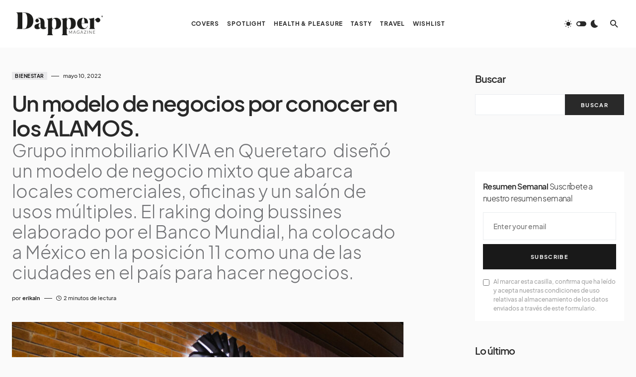

--- FILE ---
content_type: text/html; charset=UTF-8
request_url: https://dappermagazine.mx/14460-2/
body_size: 27427
content:
<!doctype html>
<html lang="es" prefix="og: https://ogp.me/ns#">
<head>
	<meta charset="UTF-8" />
	<meta name="viewport" content="width=device-width, initial-scale=1" />
	<link rel="profile" href="https://gmpg.org/xfn/11" />
	
<!-- Search Engine Optimization by Rank Math - https://rankmath.com/ -->
<title>Un modelo de negocios por conocer en los ÁLAMOS. - Dapper Magazine</title>
<meta name="description" content="Grupo inmobiliario KIVA en Queretaro  diseñó un modelo de negocio mixto que abarca locales comerciales, oficinas y un salón de usos múltiples. El raking doing bussines elaborado por el Banco Mundial, ha colocado a México en la posición 11 como una de las ciudades en el país para hacer negocios."/>
<meta name="robots" content="follow, index, max-snippet:-1, max-video-preview:-1, max-image-preview:large"/>
<link rel="canonical" href="https://dappermagazine.mx/14460-2/" />
<meta property="og:locale" content="es_MX" />
<meta property="og:type" content="article" />
<meta property="og:title" content="Un modelo de negocios por conocer en los ÁLAMOS. - Dapper Magazine" />
<meta property="og:description" content="Grupo inmobiliario KIVA en Queretaro  diseñó un modelo de negocio mixto que abarca locales comerciales, oficinas y un salón de usos múltiples. El raking doing bussines elaborado por el Banco Mundial, ha colocado a México en la posición 11 como una de las ciudades en el país para hacer negocios." />
<meta property="og:url" content="https://dappermagazine.mx/14460-2/" />
<meta property="og:site_name" content="Dapper Magazine" />
<meta property="article:section" content="Bienestar" />
<meta property="og:image" content="https://dappermagazine.mx/wp-content/uploads/2022/05/Kiba_Alamos_01.jpg" />
<meta property="og:image:secure_url" content="https://dappermagazine.mx/wp-content/uploads/2022/05/Kiba_Alamos_01.jpg" />
<meta property="og:image:width" content="1700" />
<meta property="og:image:height" content="1133" />
<meta property="og:image:alt" content="Un modelo de negocios por conocer en los ÁLAMOS." />
<meta property="og:image:type" content="image/jpeg" />
<meta property="article:published_time" content="2022-05-10T15:07:52-05:00" />
<meta name="twitter:card" content="summary_large_image" />
<meta name="twitter:title" content="Un modelo de negocios por conocer en los ÁLAMOS. - Dapper Magazine" />
<meta name="twitter:description" content="Grupo inmobiliario KIVA en Queretaro  diseñó un modelo de negocio mixto que abarca locales comerciales, oficinas y un salón de usos múltiples. El raking doing bussines elaborado por el Banco Mundial, ha colocado a México en la posición 11 como una de las ciudades en el país para hacer negocios." />
<meta name="twitter:image" content="https://dappermagazine.mx/wp-content/uploads/2022/05/Kiba_Alamos_01.jpg" />
<meta name="twitter:label1" content="Written by" />
<meta name="twitter:data1" content="erikaln" />
<meta name="twitter:label2" content="Time to read" />
<meta name="twitter:data2" content="1 minuto" />
<script type="application/ld+json" class="rank-math-schema">{"@context":"https://schema.org","@graph":[{"@type":"Organization","@id":"https://dappermagazine.mx/#organization","name":"Grupo C\u00f3dice","url":"https://dappermagazine.mx","logo":{"@type":"ImageObject","@id":"https://dappermagazine.mx/#logo","url":"https://dapper.grupocodice.online/wp-content/uploads/2022/09/DistritoRecurso-1DLCN.png","contentUrl":"https://dapper.grupocodice.online/wp-content/uploads/2022/09/DistritoRecurso-1DLCN.png","caption":"Grupo C\u00f3dice","inLanguage":"es","width":"512","height":"171"}},{"@type":"WebSite","@id":"https://dappermagazine.mx/#website","url":"https://dappermagazine.mx","name":"Grupo C\u00f3dice","publisher":{"@id":"https://dappermagazine.mx/#organization"},"inLanguage":"es"},{"@type":"ImageObject","@id":"https://dappermagazine.mx/wp-content/uploads/2022/05/Kiba_Alamos_01.jpg","url":"https://dappermagazine.mx/wp-content/uploads/2022/05/Kiba_Alamos_01.jpg","width":"1700","height":"1133","inLanguage":"es"},{"@type":"BreadcrumbList","@id":"https://dappermagazine.mx/14460-2/#breadcrumb","itemListElement":[{"@type":"ListItem","position":"1","item":{"@id":"https://dappermagazine.mx","name":"Home"}},{"@type":"ListItem","position":"2","item":{"@id":"https://dappermagazine.mx/14460-2/","name":"Un modelo de negocios por conocer en los \u00c1LAMOS."}}]},{"@type":"WebPage","@id":"https://dappermagazine.mx/14460-2/#webpage","url":"https://dappermagazine.mx/14460-2/","name":"Un modelo de negocios por conocer en los \u00c1LAMOS. - Dapper Magazine","datePublished":"2022-05-10T15:07:52-05:00","dateModified":"2022-05-10T15:07:52-05:00","isPartOf":{"@id":"https://dappermagazine.mx/#website"},"primaryImageOfPage":{"@id":"https://dappermagazine.mx/wp-content/uploads/2022/05/Kiba_Alamos_01.jpg"},"inLanguage":"es","breadcrumb":{"@id":"https://dappermagazine.mx/14460-2/#breadcrumb"}},{"@type":"Person","@id":"https://dappermagazine.mx/author/erikaln/","name":"erikaln","url":"https://dappermagazine.mx/author/erikaln/","image":{"@type":"ImageObject","@id":"https://secure.gravatar.com/avatar/555d5f93052455dcdc0f72ecb58fd66428eb50607a2f9a8c75707ea7aba2864b?s=96&amp;d=mm&amp;r=g","url":"https://secure.gravatar.com/avatar/555d5f93052455dcdc0f72ecb58fd66428eb50607a2f9a8c75707ea7aba2864b?s=96&amp;d=mm&amp;r=g","caption":"erikaln","inLanguage":"es"},"worksFor":{"@id":"https://dappermagazine.mx/#organization"}},{"@type":"BlogPosting","headline":"Un modelo de negocios por conocer en los \u00c1LAMOS. - Dapper Magazine","datePublished":"2022-05-10T15:07:52-05:00","dateModified":"2022-05-10T15:07:52-05:00","author":{"@id":"https://dappermagazine.mx/author/erikaln/","name":"erikaln"},"publisher":{"@id":"https://dappermagazine.mx/#organization"},"description":"Grupo inmobiliario KIVA\u00a0en Queretaro\u00a0 dise\u00f1\u00f3 un modelo de negocio mixto que abarca locales comerciales, oficinas y un sal\u00f3n de usos m\u00faltiples. El raking doing bussines elaborado por el Banco Mundial, ha colocado a M\u00e9xico en la posici\u00f3n 11 como una de las ciudades en el pa\u00eds para hacer negocios.","name":"Un modelo de negocios por conocer en los \u00c1LAMOS. - Dapper Magazine","@id":"https://dappermagazine.mx/14460-2/#richSnippet","isPartOf":{"@id":"https://dappermagazine.mx/14460-2/#webpage"},"image":{"@id":"https://dappermagazine.mx/wp-content/uploads/2022/05/Kiba_Alamos_01.jpg"},"inLanguage":"es","mainEntityOfPage":{"@id":"https://dappermagazine.mx/14460-2/#webpage"}}]}</script>
<!-- /Rank Math WordPress SEO plugin -->

<link rel="alternate" type="application/rss+xml" title="Dapper Magazine &raquo; Feed" href="https://dappermagazine.mx/feed/" />
<link rel="alternate" type="application/rss+xml" title="Dapper Magazine &raquo; RSS de los comentarios" href="https://dappermagazine.mx/comments/feed/" />
<link rel="alternate" title="oEmbed (JSON)" type="application/json+oembed" href="https://dappermagazine.mx/wp-json/oembed/1.0/embed?url=https%3A%2F%2Fdappermagazine.mx%2F14460-2%2F" />
<link rel="alternate" title="oEmbed (XML)" type="text/xml+oembed" href="https://dappermagazine.mx/wp-json/oembed/1.0/embed?url=https%3A%2F%2Fdappermagazine.mx%2F14460-2%2F&#038;format=xml" />
			<link rel="preload" href="https://dappermagazine.mx/wp-content/plugins/canvas/assets/fonts/canvas-icons.woff" as="font" type="font/woff" crossorigin>
			<!-- dappermagazine.mx is managing ads with Advanced Ads 2.0.11 – https://wpadvancedads.com/ --><script id="dappe-ready">
			window.advanced_ads_ready=function(e,a){a=a||"complete";var d=function(e){return"interactive"===a?"loading"!==e:"complete"===e};d(document.readyState)?e():document.addEventListener("readystatechange",(function(a){d(a.target.readyState)&&e()}),{once:"interactive"===a})},window.advanced_ads_ready_queue=window.advanced_ads_ready_queue||[];		</script>
		<style id='wp-img-auto-sizes-contain-inline-css'>
img:is([sizes=auto i],[sizes^="auto," i]){contain-intrinsic-size:3000px 1500px}
/*# sourceURL=wp-img-auto-sizes-contain-inline-css */
</style>
<link rel='stylesheet' id='dashicons-css' href='https://dappermagazine.mx/wp-includes/css/dashicons.min.css?ver=6.9' media='all' />
<link rel='stylesheet' id='post-views-counter-frontend-css' href='https://dappermagazine.mx/wp-content/plugins/post-views-counter/css/frontend.min.css?ver=1.5.5' media='all' />
<link rel='stylesheet' id='canvas-css' href='https://dappermagazine.mx/wp-content/plugins/canvas/assets/css/canvas.css?ver=2.5.1' media='all' />
<link rel='alternate stylesheet' id='powerkit-icons-css' href='https://dappermagazine.mx/wp-content/plugins/powerkit/assets/fonts/powerkit-icons.woff?ver=3.0.2' as='font' type='font/wof' crossorigin />
<link rel='stylesheet' id='powerkit-css' href='https://dappermagazine.mx/wp-content/plugins/powerkit/assets/css/powerkit.css?ver=3.0.2' media='all' />
<style id='wp-emoji-styles-inline-css'>

	img.wp-smiley, img.emoji {
		display: inline !important;
		border: none !important;
		box-shadow: none !important;
		height: 1em !important;
		width: 1em !important;
		margin: 0 0.07em !important;
		vertical-align: -0.1em !important;
		background: none !important;
		padding: 0 !important;
	}
/*# sourceURL=wp-emoji-styles-inline-css */
</style>
<style id='wp-block-library-inline-css'>
:root{--wp-block-synced-color:#7a00df;--wp-block-synced-color--rgb:122,0,223;--wp-bound-block-color:var(--wp-block-synced-color);--wp-editor-canvas-background:#ddd;--wp-admin-theme-color:#007cba;--wp-admin-theme-color--rgb:0,124,186;--wp-admin-theme-color-darker-10:#006ba1;--wp-admin-theme-color-darker-10--rgb:0,107,160.5;--wp-admin-theme-color-darker-20:#005a87;--wp-admin-theme-color-darker-20--rgb:0,90,135;--wp-admin-border-width-focus:2px}@media (min-resolution:192dpi){:root{--wp-admin-border-width-focus:1.5px}}.wp-element-button{cursor:pointer}:root .has-very-light-gray-background-color{background-color:#eee}:root .has-very-dark-gray-background-color{background-color:#313131}:root .has-very-light-gray-color{color:#eee}:root .has-very-dark-gray-color{color:#313131}:root .has-vivid-green-cyan-to-vivid-cyan-blue-gradient-background{background:linear-gradient(135deg,#00d084,#0693e3)}:root .has-purple-crush-gradient-background{background:linear-gradient(135deg,#34e2e4,#4721fb 50%,#ab1dfe)}:root .has-hazy-dawn-gradient-background{background:linear-gradient(135deg,#faaca8,#dad0ec)}:root .has-subdued-olive-gradient-background{background:linear-gradient(135deg,#fafae1,#67a671)}:root .has-atomic-cream-gradient-background{background:linear-gradient(135deg,#fdd79a,#004a59)}:root .has-nightshade-gradient-background{background:linear-gradient(135deg,#330968,#31cdcf)}:root .has-midnight-gradient-background{background:linear-gradient(135deg,#020381,#2874fc)}:root{--wp--preset--font-size--normal:16px;--wp--preset--font-size--huge:42px}.has-regular-font-size{font-size:1em}.has-larger-font-size{font-size:2.625em}.has-normal-font-size{font-size:var(--wp--preset--font-size--normal)}.has-huge-font-size{font-size:var(--wp--preset--font-size--huge)}.has-text-align-center{text-align:center}.has-text-align-left{text-align:left}.has-text-align-right{text-align:right}.has-fit-text{white-space:nowrap!important}#end-resizable-editor-section{display:none}.aligncenter{clear:both}.items-justified-left{justify-content:flex-start}.items-justified-center{justify-content:center}.items-justified-right{justify-content:flex-end}.items-justified-space-between{justify-content:space-between}.screen-reader-text{border:0;clip-path:inset(50%);height:1px;margin:-1px;overflow:hidden;padding:0;position:absolute;width:1px;word-wrap:normal!important}.screen-reader-text:focus{background-color:#ddd;clip-path:none;color:#444;display:block;font-size:1em;height:auto;left:5px;line-height:normal;padding:15px 23px 14px;text-decoration:none;top:5px;width:auto;z-index:100000}html :where(.has-border-color){border-style:solid}html :where([style*=border-top-color]){border-top-style:solid}html :where([style*=border-right-color]){border-right-style:solid}html :where([style*=border-bottom-color]){border-bottom-style:solid}html :where([style*=border-left-color]){border-left-style:solid}html :where([style*=border-width]){border-style:solid}html :where([style*=border-top-width]){border-top-style:solid}html :where([style*=border-right-width]){border-right-style:solid}html :where([style*=border-bottom-width]){border-bottom-style:solid}html :where([style*=border-left-width]){border-left-style:solid}html :where(img[class*=wp-image-]){height:auto;max-width:100%}:where(figure){margin:0 0 1em}html :where(.is-position-sticky){--wp-admin--admin-bar--position-offset:var(--wp-admin--admin-bar--height,0px)}@media screen and (max-width:600px){html :where(.is-position-sticky){--wp-admin--admin-bar--position-offset:0px}}

/*# sourceURL=wp-block-library-inline-css */
</style><style id='wp-block-search-inline-css'>
.wp-block-search__button{margin-left:10px;word-break:normal}.wp-block-search__button.has-icon{line-height:0}.wp-block-search__button svg{height:1.25em;min-height:24px;min-width:24px;width:1.25em;fill:currentColor;vertical-align:text-bottom}:where(.wp-block-search__button){border:1px solid #ccc;padding:6px 10px}.wp-block-search__inside-wrapper{display:flex;flex:auto;flex-wrap:nowrap;max-width:100%}.wp-block-search__label{width:100%}.wp-block-search.wp-block-search__button-only .wp-block-search__button{box-sizing:border-box;display:flex;flex-shrink:0;justify-content:center;margin-left:0;max-width:100%}.wp-block-search.wp-block-search__button-only .wp-block-search__inside-wrapper{min-width:0!important;transition-property:width}.wp-block-search.wp-block-search__button-only .wp-block-search__input{flex-basis:100%;transition-duration:.3s}.wp-block-search.wp-block-search__button-only.wp-block-search__searchfield-hidden,.wp-block-search.wp-block-search__button-only.wp-block-search__searchfield-hidden .wp-block-search__inside-wrapper{overflow:hidden}.wp-block-search.wp-block-search__button-only.wp-block-search__searchfield-hidden .wp-block-search__input{border-left-width:0!important;border-right-width:0!important;flex-basis:0;flex-grow:0;margin:0;min-width:0!important;padding-left:0!important;padding-right:0!important;width:0!important}:where(.wp-block-search__input){appearance:none;border:1px solid #949494;flex-grow:1;font-family:inherit;font-size:inherit;font-style:inherit;font-weight:inherit;letter-spacing:inherit;line-height:inherit;margin-left:0;margin-right:0;min-width:3rem;padding:8px;text-decoration:unset!important;text-transform:inherit}:where(.wp-block-search__button-inside .wp-block-search__inside-wrapper){background-color:#fff;border:1px solid #949494;box-sizing:border-box;padding:4px}:where(.wp-block-search__button-inside .wp-block-search__inside-wrapper) .wp-block-search__input{border:none;border-radius:0;padding:0 4px}:where(.wp-block-search__button-inside .wp-block-search__inside-wrapper) .wp-block-search__input:focus{outline:none}:where(.wp-block-search__button-inside .wp-block-search__inside-wrapper) :where(.wp-block-search__button){padding:4px 8px}.wp-block-search.aligncenter .wp-block-search__inside-wrapper{margin:auto}.wp-block[data-align=right] .wp-block-search.wp-block-search__button-only .wp-block-search__inside-wrapper{float:right}
/*# sourceURL=https://dappermagazine.mx/wp-includes/blocks/search/style.min.css */
</style>
<style id='wp-block-columns-inline-css'>
.wp-block-columns{box-sizing:border-box;display:flex;flex-wrap:wrap!important}@media (min-width:782px){.wp-block-columns{flex-wrap:nowrap!important}}.wp-block-columns{align-items:normal!important}.wp-block-columns.are-vertically-aligned-top{align-items:flex-start}.wp-block-columns.are-vertically-aligned-center{align-items:center}.wp-block-columns.are-vertically-aligned-bottom{align-items:flex-end}@media (max-width:781px){.wp-block-columns:not(.is-not-stacked-on-mobile)>.wp-block-column{flex-basis:100%!important}}@media (min-width:782px){.wp-block-columns:not(.is-not-stacked-on-mobile)>.wp-block-column{flex-basis:0;flex-grow:1}.wp-block-columns:not(.is-not-stacked-on-mobile)>.wp-block-column[style*=flex-basis]{flex-grow:0}}.wp-block-columns.is-not-stacked-on-mobile{flex-wrap:nowrap!important}.wp-block-columns.is-not-stacked-on-mobile>.wp-block-column{flex-basis:0;flex-grow:1}.wp-block-columns.is-not-stacked-on-mobile>.wp-block-column[style*=flex-basis]{flex-grow:0}:where(.wp-block-columns){margin-bottom:1.75em}:where(.wp-block-columns.has-background){padding:1.25em 2.375em}.wp-block-column{flex-grow:1;min-width:0;overflow-wrap:break-word;word-break:break-word}.wp-block-column.is-vertically-aligned-top{align-self:flex-start}.wp-block-column.is-vertically-aligned-center{align-self:center}.wp-block-column.is-vertically-aligned-bottom{align-self:flex-end}.wp-block-column.is-vertically-aligned-stretch{align-self:stretch}.wp-block-column.is-vertically-aligned-bottom,.wp-block-column.is-vertically-aligned-center,.wp-block-column.is-vertically-aligned-top{width:100%}
/*# sourceURL=https://dappermagazine.mx/wp-includes/blocks/columns/style.min.css */
</style>
<style id='wp-block-group-inline-css'>
.wp-block-group{box-sizing:border-box}:where(.wp-block-group.wp-block-group-is-layout-constrained){position:relative}
/*# sourceURL=https://dappermagazine.mx/wp-includes/blocks/group/style.min.css */
</style>
<style id='global-styles-inline-css'>
:root{--wp--preset--aspect-ratio--square: 1;--wp--preset--aspect-ratio--4-3: 4/3;--wp--preset--aspect-ratio--3-4: 3/4;--wp--preset--aspect-ratio--3-2: 3/2;--wp--preset--aspect-ratio--2-3: 2/3;--wp--preset--aspect-ratio--16-9: 16/9;--wp--preset--aspect-ratio--9-16: 9/16;--wp--preset--color--black: #000000;--wp--preset--color--cyan-bluish-gray: #abb8c3;--wp--preset--color--white: #FFFFFF;--wp--preset--color--pale-pink: #f78da7;--wp--preset--color--vivid-red: #cf2e2e;--wp--preset--color--luminous-vivid-orange: #ff6900;--wp--preset--color--luminous-vivid-amber: #fcb900;--wp--preset--color--light-green-cyan: #7bdcb5;--wp--preset--color--vivid-green-cyan: #00d084;--wp--preset--color--pale-cyan-blue: #8ed1fc;--wp--preset--color--vivid-cyan-blue: #0693e3;--wp--preset--color--vivid-purple: #9b51e0;--wp--preset--color--blue: #1830cc;--wp--preset--color--green: #03a988;--wp--preset--color--orange: #FFBC49;--wp--preset--color--red: #fb0d48;--wp--preset--color--secondary-bg: #f8f3ee;--wp--preset--color--accent-bg: #ddefe9;--wp--preset--color--secondary: #a3a3a3;--wp--preset--color--primary: #292929;--wp--preset--color--gray-50: #f8f9fa;--wp--preset--color--gray-100: #f8f9fb;--wp--preset--color--gray-200: #e9ecef;--wp--preset--color--gray-300: #dee2e6;--wp--preset--gradient--vivid-cyan-blue-to-vivid-purple: linear-gradient(135deg,rgb(6,147,227) 0%,rgb(155,81,224) 100%);--wp--preset--gradient--light-green-cyan-to-vivid-green-cyan: linear-gradient(135deg,rgb(122,220,180) 0%,rgb(0,208,130) 100%);--wp--preset--gradient--luminous-vivid-amber-to-luminous-vivid-orange: linear-gradient(135deg,rgb(252,185,0) 0%,rgb(255,105,0) 100%);--wp--preset--gradient--luminous-vivid-orange-to-vivid-red: linear-gradient(135deg,rgb(255,105,0) 0%,rgb(207,46,46) 100%);--wp--preset--gradient--very-light-gray-to-cyan-bluish-gray: linear-gradient(135deg,rgb(238,238,238) 0%,rgb(169,184,195) 100%);--wp--preset--gradient--cool-to-warm-spectrum: linear-gradient(135deg,rgb(74,234,220) 0%,rgb(151,120,209) 20%,rgb(207,42,186) 40%,rgb(238,44,130) 60%,rgb(251,105,98) 80%,rgb(254,248,76) 100%);--wp--preset--gradient--blush-light-purple: linear-gradient(135deg,rgb(255,206,236) 0%,rgb(152,150,240) 100%);--wp--preset--gradient--blush-bordeaux: linear-gradient(135deg,rgb(254,205,165) 0%,rgb(254,45,45) 50%,rgb(107,0,62) 100%);--wp--preset--gradient--luminous-dusk: linear-gradient(135deg,rgb(255,203,112) 0%,rgb(199,81,192) 50%,rgb(65,88,208) 100%);--wp--preset--gradient--pale-ocean: linear-gradient(135deg,rgb(255,245,203) 0%,rgb(182,227,212) 50%,rgb(51,167,181) 100%);--wp--preset--gradient--electric-grass: linear-gradient(135deg,rgb(202,248,128) 0%,rgb(113,206,126) 100%);--wp--preset--gradient--midnight: linear-gradient(135deg,rgb(2,3,129) 0%,rgb(40,116,252) 100%);--wp--preset--font-size--small: 13px;--wp--preset--font-size--medium: 20px;--wp--preset--font-size--large: 36px;--wp--preset--font-size--x-large: 42px;--wp--preset--font-size--regular: 16px;--wp--preset--font-size--huge: 48px;--wp--preset--spacing--20: 0.44rem;--wp--preset--spacing--30: 0.67rem;--wp--preset--spacing--40: 1rem;--wp--preset--spacing--50: 1.5rem;--wp--preset--spacing--60: 2.25rem;--wp--preset--spacing--70: 3.38rem;--wp--preset--spacing--80: 5.06rem;--wp--preset--shadow--natural: 6px 6px 9px rgba(0, 0, 0, 0.2);--wp--preset--shadow--deep: 12px 12px 50px rgba(0, 0, 0, 0.4);--wp--preset--shadow--sharp: 6px 6px 0px rgba(0, 0, 0, 0.2);--wp--preset--shadow--outlined: 6px 6px 0px -3px rgb(255, 255, 255), 6px 6px rgb(0, 0, 0);--wp--preset--shadow--crisp: 6px 6px 0px rgb(0, 0, 0);}:where(.is-layout-flex){gap: 0.5em;}:where(.is-layout-grid){gap: 0.5em;}body .is-layout-flex{display: flex;}.is-layout-flex{flex-wrap: wrap;align-items: center;}.is-layout-flex > :is(*, div){margin: 0;}body .is-layout-grid{display: grid;}.is-layout-grid > :is(*, div){margin: 0;}:where(.wp-block-columns.is-layout-flex){gap: 2em;}:where(.wp-block-columns.is-layout-grid){gap: 2em;}:where(.wp-block-post-template.is-layout-flex){gap: 1.25em;}:where(.wp-block-post-template.is-layout-grid){gap: 1.25em;}.has-black-color{color: var(--wp--preset--color--black) !important;}.has-cyan-bluish-gray-color{color: var(--wp--preset--color--cyan-bluish-gray) !important;}.has-white-color{color: var(--wp--preset--color--white) !important;}.has-pale-pink-color{color: var(--wp--preset--color--pale-pink) !important;}.has-vivid-red-color{color: var(--wp--preset--color--vivid-red) !important;}.has-luminous-vivid-orange-color{color: var(--wp--preset--color--luminous-vivid-orange) !important;}.has-luminous-vivid-amber-color{color: var(--wp--preset--color--luminous-vivid-amber) !important;}.has-light-green-cyan-color{color: var(--wp--preset--color--light-green-cyan) !important;}.has-vivid-green-cyan-color{color: var(--wp--preset--color--vivid-green-cyan) !important;}.has-pale-cyan-blue-color{color: var(--wp--preset--color--pale-cyan-blue) !important;}.has-vivid-cyan-blue-color{color: var(--wp--preset--color--vivid-cyan-blue) !important;}.has-vivid-purple-color{color: var(--wp--preset--color--vivid-purple) !important;}.has-black-background-color{background-color: var(--wp--preset--color--black) !important;}.has-cyan-bluish-gray-background-color{background-color: var(--wp--preset--color--cyan-bluish-gray) !important;}.has-white-background-color{background-color: var(--wp--preset--color--white) !important;}.has-pale-pink-background-color{background-color: var(--wp--preset--color--pale-pink) !important;}.has-vivid-red-background-color{background-color: var(--wp--preset--color--vivid-red) !important;}.has-luminous-vivid-orange-background-color{background-color: var(--wp--preset--color--luminous-vivid-orange) !important;}.has-luminous-vivid-amber-background-color{background-color: var(--wp--preset--color--luminous-vivid-amber) !important;}.has-light-green-cyan-background-color{background-color: var(--wp--preset--color--light-green-cyan) !important;}.has-vivid-green-cyan-background-color{background-color: var(--wp--preset--color--vivid-green-cyan) !important;}.has-pale-cyan-blue-background-color{background-color: var(--wp--preset--color--pale-cyan-blue) !important;}.has-vivid-cyan-blue-background-color{background-color: var(--wp--preset--color--vivid-cyan-blue) !important;}.has-vivid-purple-background-color{background-color: var(--wp--preset--color--vivid-purple) !important;}.has-black-border-color{border-color: var(--wp--preset--color--black) !important;}.has-cyan-bluish-gray-border-color{border-color: var(--wp--preset--color--cyan-bluish-gray) !important;}.has-white-border-color{border-color: var(--wp--preset--color--white) !important;}.has-pale-pink-border-color{border-color: var(--wp--preset--color--pale-pink) !important;}.has-vivid-red-border-color{border-color: var(--wp--preset--color--vivid-red) !important;}.has-luminous-vivid-orange-border-color{border-color: var(--wp--preset--color--luminous-vivid-orange) !important;}.has-luminous-vivid-amber-border-color{border-color: var(--wp--preset--color--luminous-vivid-amber) !important;}.has-light-green-cyan-border-color{border-color: var(--wp--preset--color--light-green-cyan) !important;}.has-vivid-green-cyan-border-color{border-color: var(--wp--preset--color--vivid-green-cyan) !important;}.has-pale-cyan-blue-border-color{border-color: var(--wp--preset--color--pale-cyan-blue) !important;}.has-vivid-cyan-blue-border-color{border-color: var(--wp--preset--color--vivid-cyan-blue) !important;}.has-vivid-purple-border-color{border-color: var(--wp--preset--color--vivid-purple) !important;}.has-vivid-cyan-blue-to-vivid-purple-gradient-background{background: var(--wp--preset--gradient--vivid-cyan-blue-to-vivid-purple) !important;}.has-light-green-cyan-to-vivid-green-cyan-gradient-background{background: var(--wp--preset--gradient--light-green-cyan-to-vivid-green-cyan) !important;}.has-luminous-vivid-amber-to-luminous-vivid-orange-gradient-background{background: var(--wp--preset--gradient--luminous-vivid-amber-to-luminous-vivid-orange) !important;}.has-luminous-vivid-orange-to-vivid-red-gradient-background{background: var(--wp--preset--gradient--luminous-vivid-orange-to-vivid-red) !important;}.has-very-light-gray-to-cyan-bluish-gray-gradient-background{background: var(--wp--preset--gradient--very-light-gray-to-cyan-bluish-gray) !important;}.has-cool-to-warm-spectrum-gradient-background{background: var(--wp--preset--gradient--cool-to-warm-spectrum) !important;}.has-blush-light-purple-gradient-background{background: var(--wp--preset--gradient--blush-light-purple) !important;}.has-blush-bordeaux-gradient-background{background: var(--wp--preset--gradient--blush-bordeaux) !important;}.has-luminous-dusk-gradient-background{background: var(--wp--preset--gradient--luminous-dusk) !important;}.has-pale-ocean-gradient-background{background: var(--wp--preset--gradient--pale-ocean) !important;}.has-electric-grass-gradient-background{background: var(--wp--preset--gradient--electric-grass) !important;}.has-midnight-gradient-background{background: var(--wp--preset--gradient--midnight) !important;}.has-small-font-size{font-size: var(--wp--preset--font-size--small) !important;}.has-medium-font-size{font-size: var(--wp--preset--font-size--medium) !important;}.has-large-font-size{font-size: var(--wp--preset--font-size--large) !important;}.has-x-large-font-size{font-size: var(--wp--preset--font-size--x-large) !important;}
:where(.wp-block-columns.is-layout-flex){gap: 2em;}:where(.wp-block-columns.is-layout-grid){gap: 2em;}
/*# sourceURL=global-styles-inline-css */
</style>
<style id='core-block-supports-inline-css'>
.wp-container-core-columns-is-layout-9d6595d7{flex-wrap:nowrap;}
/*# sourceURL=core-block-supports-inline-css */
</style>

<style id='classic-theme-styles-inline-css'>
/*! This file is auto-generated */
.wp-block-button__link{color:#fff;background-color:#32373c;border-radius:9999px;box-shadow:none;text-decoration:none;padding:calc(.667em + 2px) calc(1.333em + 2px);font-size:1.125em}.wp-block-file__button{background:#32373c;color:#fff;text-decoration:none}
/*# sourceURL=/wp-includes/css/classic-themes.min.css */
</style>
<link rel='stylesheet' id='canvas-block-posts-sidebar-css' href='https://dappermagazine.mx/wp-content/plugins/canvas/components/posts/block-posts-sidebar/block-posts-sidebar.css?ver=1756750254' media='all' />
<link rel='stylesheet' id='canvas-block-heading-style-css' href='https://dappermagazine.mx/wp-content/plugins/canvas/components/content-formatting/block-heading/block.css?ver=1756750254' media='all' />
<link rel='stylesheet' id='canvas-block-list-style-css' href='https://dappermagazine.mx/wp-content/plugins/canvas/components/content-formatting/block-list/block.css?ver=1756750254' media='all' />
<link rel='stylesheet' id='canvas-block-paragraph-style-css' href='https://dappermagazine.mx/wp-content/plugins/canvas/components/content-formatting/block-paragraph/block.css?ver=1756750254' media='all' />
<link rel='stylesheet' id='canvas-block-separator-style-css' href='https://dappermagazine.mx/wp-content/plugins/canvas/components/content-formatting/block-separator/block.css?ver=1756750254' media='all' />
<link rel='stylesheet' id='canvas-block-group-style-css' href='https://dappermagazine.mx/wp-content/plugins/canvas/components/basic-elements/block-group/block.css?ver=1756750254' media='all' />
<link rel='stylesheet' id='canvas-block-cover-style-css' href='https://dappermagazine.mx/wp-content/plugins/canvas/components/basic-elements/block-cover/block.css?ver=1756750254' media='all' />
<link rel='stylesheet' id='gn-frontend-gnfollow-style-css' href='https://dappermagazine.mx/wp-content/plugins/gn-publisher/assets/css/gn-frontend-gnfollow.min.css?ver=1.5.23' media='all' />
<link rel='stylesheet' id='powerkit-author-box-css' href='https://dappermagazine.mx/wp-content/plugins/powerkit/modules/author-box/public/css/public-powerkit-author-box.css?ver=3.0.2' media='all' />
<link rel='stylesheet' id='powerkit-basic-elements-css' href='https://dappermagazine.mx/wp-content/plugins/powerkit/modules/basic-elements/public/css/public-powerkit-basic-elements.css?ver=3.0.2' media='screen' />
<link rel='stylesheet' id='powerkit-coming-soon-css' href='https://dappermagazine.mx/wp-content/plugins/powerkit/modules/coming-soon/public/css/public-powerkit-coming-soon.css?ver=3.0.2' media='all' />
<link rel='stylesheet' id='powerkit-content-formatting-css' href='https://dappermagazine.mx/wp-content/plugins/powerkit/modules/content-formatting/public/css/public-powerkit-content-formatting.css?ver=3.0.2' media='all' />
<link rel='stylesheet' id='powerkit-сontributors-css' href='https://dappermagazine.mx/wp-content/plugins/powerkit/modules/contributors/public/css/public-powerkit-contributors.css?ver=3.0.2' media='all' />
<link rel='stylesheet' id='powerkit-facebook-css' href='https://dappermagazine.mx/wp-content/plugins/powerkit/modules/facebook/public/css/public-powerkit-facebook.css?ver=3.0.2' media='all' />
<link rel='stylesheet' id='powerkit-featured-categories-css' href='https://dappermagazine.mx/wp-content/plugins/powerkit/modules/featured-categories/public/css/public-powerkit-featured-categories.css?ver=3.0.2' media='all' />
<link rel='stylesheet' id='powerkit-inline-posts-css' href='https://dappermagazine.mx/wp-content/plugins/powerkit/modules/inline-posts/public/css/public-powerkit-inline-posts.css?ver=3.0.2' media='all' />
<link rel='stylesheet' id='powerkit-instagram-css' href='https://dappermagazine.mx/wp-content/plugins/powerkit/modules/instagram/public/css/public-powerkit-instagram.css?ver=3.0.2' media='all' />
<link rel='stylesheet' id='powerkit-justified-gallery-css' href='https://dappermagazine.mx/wp-content/plugins/powerkit/modules/justified-gallery/public/css/public-powerkit-justified-gallery.css?ver=3.0.2' media='all' />
<link rel='stylesheet' id='glightbox-css' href='https://dappermagazine.mx/wp-content/plugins/powerkit/modules/lightbox/public/css/glightbox.min.css?ver=3.0.2' media='all' />
<link rel='stylesheet' id='powerkit-lightbox-css' href='https://dappermagazine.mx/wp-content/plugins/powerkit/modules/lightbox/public/css/public-powerkit-lightbox.css?ver=3.0.2' media='all' />
<link rel='stylesheet' id='powerkit-opt-in-forms-css' href='https://dappermagazine.mx/wp-content/plugins/powerkit/modules/opt-in-forms/public/css/public-powerkit-opt-in-forms.css?ver=3.0.2' media='all' />
<link rel='stylesheet' id='powerkit-pinterest-css' href='https://dappermagazine.mx/wp-content/plugins/powerkit/modules/pinterest/public/css/public-powerkit-pinterest.css?ver=3.0.2' media='all' />
<link rel='stylesheet' id='powerkit-widget-posts-css' href='https://dappermagazine.mx/wp-content/plugins/powerkit/modules/posts/public/css/public-powerkit-widget-posts.css?ver=3.0.2' media='all' />
<link rel='stylesheet' id='powerkit-scroll-to-top-css' href='https://dappermagazine.mx/wp-content/plugins/powerkit/modules/scroll-to-top/public/css/public-powerkit-scroll-to-top.css?ver=3.0.2' media='all' />
<link rel='stylesheet' id='powerkit-share-buttons-css' href='https://dappermagazine.mx/wp-content/plugins/powerkit/modules/share-buttons/public/css/public-powerkit-share-buttons.css?ver=3.0.2' media='all' />
<link rel='stylesheet' id='powerkit-slider-gallery-css' href='https://dappermagazine.mx/wp-content/plugins/powerkit/modules/slider-gallery/public/css/public-powerkit-slider-gallery.css?ver=3.0.2' media='all' />
<link rel='stylesheet' id='powerkit-social-links-css' href='https://dappermagazine.mx/wp-content/plugins/powerkit/modules/social-links/public/css/public-powerkit-social-links.css?ver=3.0.2' media='all' />
<link rel='stylesheet' id='powerkit-table-of-contents-css' href='https://dappermagazine.mx/wp-content/plugins/powerkit/modules/table-of-contents/public/css/public-powerkit-table-of-contents.css?ver=3.0.2' media='all' />
<link rel='stylesheet' id='powerkit-twitter-css' href='https://dappermagazine.mx/wp-content/plugins/powerkit/modules/twitter/public/css/public-powerkit-twitter.css?ver=3.0.2' media='all' />
<link rel='stylesheet' id='powerkit-widget-about-css' href='https://dappermagazine.mx/wp-content/plugins/powerkit/modules/widget-about/public/css/public-powerkit-widget-about.css?ver=3.0.2' media='all' />
<link rel='stylesheet' id='csco-styles-css' href='https://dappermagazine.mx/wp-content/themes/blueprint/style.css?ver=1.0.5' media='all' />
<style id='csco-styles-inline-css'>
.searchwp-live-search-no-min-chars:after { content: "Continue typing" }
/*# sourceURL=csco-styles-inline-css */
</style>
<style id='csco-theme-fonts-inline-css'>
@font-face {font-family: plus-jakarta-sans;src: url('https://dappermagazine.mx/wp-content/themes/blueprint/assets/static/fonts/plus-jakarta-sans-300.woff2') format('woff2'),url('https://dappermagazine.mx/wp-content/themes/blueprint/assets/static/fonts/plus-jakarta-sans-300.woff') format('woff');font-weight: 300;font-style: normal;font-display: swap;}@font-face {font-family: plus-jakarta-sans;src: url('https://dappermagazine.mx/wp-content/themes/blueprint/assets/static/fonts/plus-jakarta-sans-regular.woff2') format('woff2'),url('https://dappermagazine.mx/wp-content/themes/blueprint/assets/static/fonts/plus-jakarta-sans-regular.woff') format('woff');font-weight: 400;font-style: normal;font-display: swap;}@font-face {font-family: plus-jakarta-sans;src: url('https://dappermagazine.mx/wp-content/themes/blueprint/assets/static/fonts/plus-jakarta-sans-500.woff2') format('woff2'),url('https://dappermagazine.mx/wp-content/themes/blueprint/assets/static/fonts/plus-jakarta-sans-500.woff') format('woff');font-weight: 500;font-style: normal;font-display: swap;}@font-face {font-family: plus-jakarta-sans;src: url('https://dappermagazine.mx/wp-content/themes/blueprint/assets/static/fonts/plus-jakarta-sans-600.woff2') format('woff2'),url('https://dappermagazine.mx/wp-content/themes/blueprint/assets/static/fonts/plus-jakarta-sans-600.woff') format('woff');font-weight: 600;font-style: normal;font-display: swap;}@font-face {font-family: plus-jakarta-sans;src: url('https://dappermagazine.mx/wp-content/themes/blueprint/assets/static/fonts/plus-jakarta-sans-700.woff2') format('woff2'),url('https://dappermagazine.mx/wp-content/themes/blueprint/assets/static/fonts/plus-jakarta-sans-700.woff') format('woff');font-weight: 700;font-style: normal;font-display: swap;}
/*# sourceURL=csco-theme-fonts-inline-css */
</style>
<style id='csco-customizer-output-styles-inline-css'>
:root, [data-site-scheme="default"]{--cs-color-site-background:#fafafa;--cs-color-header-background:#ffffff;--cs-color-header-background-alpha:rgba(255,255,255,0.85);--cs-color-submenu-background:rgba(255,255,255,0.85);--cs-color-search-background:rgba(255,255,255,0.85);--cs-color-multi-column-background:rgba(255,255,255,0.85);--cs-color-fullscreen-menu-background:rgba(255,255,255,0.85);--cs-color-footer-background:#ffffff;--cs-color-footer-bottom-background:#fafafa;}:root, [data-scheme="default"]{--cs-color-overlay-background:rgba(0,0,0,0.15);--cs-color-overlay-secondary-background:rgba(0,0,0,0.35);--cs-color-link:#000000;--cs-color-link-hover:#a3a3a3;--cs-color-accent:#191919;--cs-color-secondary:#a3a3a3;--cs-palette-color-secondary:#a3a3a3;--cs-color-button:#292929;--cs-color-button-contrast:#ffffff;--cs-color-button-hover:#ce8613;--cs-color-button-hover-contrast:#000000;--cs-color-category:#e9e9eb;--cs-color-category-contrast:#000000;--cs-color-category-hover:#454558;--cs-color-category-hover-contrast:#ffffff;--cs-color-tags:#ededed;--cs-color-tags-contrast:#292929;--cs-color-tags-hover:#484f7e;--cs-color-tags-hover-contrast:#ffffff;--cs-color-post-meta:#292929;--cs-color-post-meta-link:#292929;--cs-color-post-meta-link-hover:#818181;--cs-color-excerpt:#717275;--cs-color-badge-primary:#484f7e;--cs-color-badge-secondary:#ededed;--cs-color-badge-success:#9db8ad;--cs-color-badge-danger:#cfa0b1;--cs-color-badge-warning:#cac6b4;--cs-color-badge-info:#5c6693;--cs-color-badge-dark:#000000;--cs-color-badge-light:#fafafa;}[data-scheme="default"] [class*="-badge"][class*="-primary"]{--cs-color-badge-dark-contrast:#ffffff;}[data-scheme="default"] [class*="-badge"][class*="-secondary"]{--cs-color-badge-light-contrast:#000000;}[data-scheme="default"] [class*="-badge"][class*="-success"]{--cs-color-badge-dark-contrast:#ffffff;}[data-scheme="default"] [class*="-badge"][class*="-danger"]{--cs-color-badge-dark-contrast:#ffffff;}[data-scheme="default"] [class*="-badge"][class*="-warning"]{--cs-color-badge-dark-contrast:#ffffff;}[data-scheme="default"] [class*="-badge"][class*="-info"]{--cs-color-badge-dark-contrast:#ffffff;}[data-scheme="default"] [class*="-badge"][class*="-dark"]{--cs-color-badge-dark-contrast:#ffffff;}[data-scheme="default"] [class*="-badge"][class*="-light"]{--cs-color-badge-light-contrast:#000000;}[data-site-scheme="dark"]{--cs-color-site-background:#1c1c1c;--cs-color-header-background:#1c1c1c;--cs-color-header-background-alpha:rgba(28,28,28,0.85);--cs-color-submenu-background:rgba(28,28,28,0.85);--cs-color-search-background:rgba(28,28,28,0.85);--cs-color-multi-column-background:rgba(28,28,28,0.85);--cs-color-fullscreen-menu-background:rgba(28,28,28,0.85);--cs-color-footer-background:#292929;--cs-color-footer-bottom-background:#1c1c1c;--cs-color-overlay-background:rgba(0,0,0,0.15);--cs-color-overlay-secondary-background:rgba(0,0,0,0.35);--cs-color-link:#ffffff;--cs-color-link-hover:rgba(255,255,255,0.75);}:root{--cs-color-submenu-background-dark:rgba(28,28,28,0.85);--cs-color-search-background-dark:rgba(28,28,28,0.85);--cs-color-multi-column-background-dark:rgba(28,28,28,0.85);--cs-layout-elements-border-radius:0px;--cs-thumbnail-border-radius:0px;--cs-button-border-radius:0px;--cnvs-tabs-border-radius:0px;--cs-input-border-radius:0px;--cs-badge-border-radius:0px;--cs-category-label-border-radius:0px;--cs-header-initial-height:96px;}[data-scheme="dark"]{--cs-color-accent:#191919;--cs-color-secondary:#bcbcbc;--cs-palette-color-secondary:#bcbcbc;--cs-color-button:#353535;--cs-color-button-contrast:#ffffff;--cs-color-button-hover:#ce8613;--cs-color-button-hover-contrast:#ffffff;--cs-color-category:#e9e9eb;--cs-color-category-contrast:#000000;--cs-color-category-hover:#818181;--cs-color-category-hover-contrast:#ffffff;--cs-color-post-meta:#ffffff;--cs-color-post-meta-link:#ffffff;--cs-color-post-meta-link-hover:#818181;--cs-color-excerpt:#e0e0e0;--cs-color-badge-primary:#484f7e;--cs-color-badge-secondary:#ededed;--cs-color-badge-success:#9db8ad;--cs-color-badge-danger:#cfa0b1;--cs-color-badge-warning:#cac6b4;--cs-color-badge-info:#5c6693;--cs-color-badge-dark:rgba(255,255,255,0.7);--cs-color-badge-light:rgb(238,238,238);}[data-scheme="dark"] [class*="-badge"][class*="-primary"]{--cs-color-badge-dark-contrast:#ffffff;}[data-scheme="dark"] [class*="-badge"][class*="-secondary"]{--cs-color-badge-light-contrast:#000000;}[data-scheme="dark"] [class*="-badge"][class*="-success"]{--cs-color-badge-dark-contrast:#ffffff;}[data-scheme="dark"] [class*="-badge"][class*="-danger"]{--cs-color-badge-dark-contrast:#ffffff;}[data-scheme="dark"] [class*="-badge"][class*="-warning"]{--cs-color-badge-dark-contrast:#ffffff;}[data-scheme="dark"] [class*="-badge"][class*="-info"]{--cs-color-badge-dark-contrast:#ffffff;}[data-scheme="dark"] [class*="-badge"][class*="-dark"]{--cs-color-badge-dark-contrast:#ffffff;}[data-scheme="dark"] [class*="-badge"][class*="-light"]{--cs-color-badge-light-contrast:#020202;}:root .cnvs-block-section-heading, [data-scheme="default"] .cnvs-block-section-heading, [data-scheme="dark"] [data-scheme="default"] .cnvs-block-section-heading{--cnvs-section-heading-border-color:#d5d5d5;}[data-scheme="dark"] .cnvs-block-section-heading{--cnvs-section-heading-border-color:#494949;}
/*# sourceURL=csco-customizer-output-styles-inline-css */
</style>
<script src="https://dappermagazine.mx/wp-includes/js/jquery/jquery.min.js?ver=3.7.1" id="jquery-core-js"></script>
<script src="https://dappermagazine.mx/wp-includes/js/jquery/jquery-migrate.min.js?ver=3.4.1" id="jquery-migrate-js"></script>
<link rel="https://api.w.org/" href="https://dappermagazine.mx/wp-json/" /><link rel="alternate" title="JSON" type="application/json" href="https://dappermagazine.mx/wp-json/wp/v2/posts/82258" /><link rel="EditURI" type="application/rsd+xml" title="RSD" href="https://dappermagazine.mx/xmlrpc.php?rsd" />
<meta name="generator" content="WordPress 6.9" />
<link rel='shortlink' href='https://dappermagazine.mx/?p=82258' />
<!-- HFCM by 99 Robots - Snippet # 1: Dapper Analitycs -->
<!-- Google tag (gtag.js) -->
<script async src="https://www.googletagmanager.com/gtag/js?id=G-QTK0JVKFH3"></script>
<script>
  window.dataLayer = window.dataLayer || [];
  function gtag(){dataLayer.push(arguments);}
  gtag('js', new Date());

  gtag('config', 'G-QTK0JVKFH3');
</script>
<!-- /end HFCM by 99 Robots -->
<!-- HFCM by 99 Robots - Snippet # 3: Pixel FB -->
<!-- Meta Pixel Code -->
<script>
!function(f,b,e,v,n,t,s)
{if(f.fbq)return;n=f.fbq=function(){n.callMethod?
n.callMethod.apply(n,arguments):n.queue.push(arguments)};
if(!f._fbq)f._fbq=n;n.push=n;n.loaded=!0;n.version='2.0';
n.queue=[];t=b.createElement(e);t.async=!0;
t.src=v;s=b.getElementsByTagName(e)[0];
s.parentNode.insertBefore(t,s)}(window, document,'script',
'https://connect.facebook.net/en_US/fbevents.js');
fbq('init', '898928628386711');
fbq('track', 'PageView');
</script>
<noscript><img height="1" width="1" style="display:none"
src="https://www.facebook.com/tr?id=898928628386711&ev=PageView&noscript=1"
/></noscript>
<!-- End Meta Pixel Code -->

<!-- /end HFCM by 99 Robots -->
<!-- HFCM by 99 Robots - Snippet # 4: Tag Manager Head -->
<!-- Google Tag Manager -->

<script>(function(w,d,s,l,i){w[l]=w[l]||[];w[l].push({'gtm.start':

new Date().getTime(),event:'gtm.js'});var f=d.getElementsByTagName(s)[0],

j=d.createElement(s),dl=l!='dataLayer'?'&l='+l:'';j.async=true;j.src=

'https://www.googletagmanager.com/gtm.js?id='+i+dl;f.parentNode.insertBefore(j,f);

})(window,document,'script','dataLayer','GTM-P9S9Q7HT');</script>

<!-- End Google Tag Manager -->
<!-- /end HFCM by 99 Robots -->
<!-- HFCM by 99 Robots - Snippet # 5: Tag Manager Body -->
<!-- Google Tag Manager (noscript) -->

<noscript><iframe src="https://www.googletagmanager.com/ns.html?id=GTM-P9S9Q7HT"

height="0" width="0" style="display:none;visibility:hidden"></iframe></noscript>

<!-- End Google Tag Manager (noscript) -->
<!-- /end HFCM by 99 Robots -->
<style id="csco-inline-styles">
:root {
	/* Base Font */
	--cs-font-base-family: 'plus-jakarta-sans', sans-serif;
	--cs-font-base-size: 1rem;
	--cs-font-base-weight: 400;
	--cs-font-base-style: normal;
	--cs-font-base-letter-spacing: normal;
	--cs-font-base-line-height: 1.5;

	/* Primary Font */
	--cs-font-primary-family: 'plus-jakarta-sans', sans-serif;
	--cs-font-primary-size: 0.6875rem;
	--cs-font-primary-weight: 700;
	--cs-font-primary-style: normal;
	--cs-font-primary-letter-spacing: 0.125em;
	--cs-font-primary-text-transform: uppercase;

	/* Secondary Font */
	--cs-font-secondary-family: 'plus-jakarta-sans', sans-serif;
	--cs-font-secondary-size: 0.75rem;
	--cs-font-secondary-weight: 500;
	--cs-font-secondary-style: normal;
	--cs-font-secondary-letter-spacing: normal;
	--cs-font-secondary-text-transform: initial;

	/* Category Font */
	--cs-font-category-family 'plus-jakarta-sans', sans-serif;
	--cs-font-category-size: 0.625rem;
	--cs-font-category-weight: 600;
	--cs-font-category-style: normal;
	--cs-font-category-letter-spacing: 0.05em;
	--cs-font-category-text-transform: uppercase;

	/* Tags Font */
	--cs-font-tags-family: 'plus-jakarta-sans', sans-serif;
	--cs-font-tags-size: 0.6875rem;
	--cs-font-tags-weight: 600;
	--cs-font-tags-style: normal;
	--cs-font-tags-letter-spacing: 0.025em;
	--cs-font-tags-text-transform: uppercase;

	/* Post Meta Font */
	--cs-font-post-meta-family: 'plus-jakarta-sans', sans-serif;
	--cs-font-post-meta-size: 0.6875rem;
	--cs-font-post-meta-weight: 500;
	--cs-font-post-meta-style: normal;
	--cs-font-post-meta-letter-spacing: normal;
	--cs-font-post-meta-text-transform: initial;

	/* Input Font */
	--cs-font-input-family: 'plus-jakarta-sans', sans-serif;
	--cs-font-input-size: 0.875rem;
	--cs-font-input-line-height: 1.625rem;
	--cs-font-input-weight: 500;
	--cs-font-input-style: normal;
	--cs-font-input-letter-spacing: normal;
	--cs-font-input-text-transform: initial;

	/* Post Subbtitle */
	--cs-font-post-subtitle-family: 'plus-jakarta-sans', sans-serif;
	--cs-font-post-subtitle-size: 2.25rem;
	--cs-font-post-subtitle-weight: 300;
	--cs-font-post-subtitle-line-height: 1.15;
	--cs-font-post-subtitle-letter-spacing: normal;

	/* Post Content */
	--cs-font-post-content-family: 'plus-jakarta-sans', sans-serif;
	--cs-font-post-content-size: 1rem;
	--cs-font-post-content-letter-spacing: normal;

	/* Summary */
	--cs-font-entry-summary-family: 'plus-jakarta-sans', sans-serif;
	--cs-font-entry-summary-size: 1.25rem;
	--cs-font-entry-summary-letter-spacing: normal;

	/* Entry Excerpt */
	--cs-font-entry-excerpt-family: 'plus-jakarta-sans', sans-serif;
	--cs-font-entry-excerpt-size: 1rem;
	--cs-font-entry-excerpt-line-height: 1.5;
	--cs-font-entry-excerpt-wight: 400;
	--cs-font-entry-excerpt-letter-spacing: normal;

	/* Logos --------------- */

	/* Main Logo */
	--cs-font-main-logo-family: 'sporting-grotesque', sans-serif;
	--cs-font-main-logo-size: 1.5rem;
	--cs-font-main-logo-weight: 400;
	--cs-font-main-logo-style: normal;
	--cs-font-main-logo-letter-spacing: -0.05em;
	--cs-font-main-logo-text-transform: initial;

	/* Footer Logo */
	--cs-font-footer-logo-family: 'sporting-grotesque', sans-serif;
	--cs-font-footer-logo-size: 1.5rem;
	--cs-font-footer-logo-weight: 400;
	--cs-font-footer-logo-style: normal;
	--cs-font-footer-logo-letter-spacing: -0.05em;
	--cs-font-footer-logo-text-transform: initial;

	/* Headings --------------- */

	/* Headings */
	--cs-font-headings-family: 'plus-jakarta-sans', sans-serif;
	--cs-font-headings-weight: 600;
	--cs-font-headings-style: normal;
	--cs-font-headings-line-height: 1.15;
	--cs-font-headings-letter-spacing: -0.0375em;
	--cs-font-headings-text-transform: initial;

	/* Headings Excerpt */
	--cs-font-headings-excerpt-family: 'plus-jakarta-sans', sans-serif;
	--cs-font-headings-excerpt-weight: 300;
	--cs-font-headings-excerpt-style: normal;
	--cs-font-headings-excerpt-line-height: 1.15;
	--cs-font-headings-excerpt-letter-spacing: -0.0375em;
	--cs-font-headings-excerpt-text-transform: initial;

	/* Section Headings */
	--cs-font-section-headings-family: 'plus-jakarta-sans', sans-serif;
	--cs-font-section-headings-size: 1.25rem;
	--cs-font-section-headings-weight: 600;
	--cs-font-section-headings-style: normal;
	--cs-font-section-headings-letter-spacing: -0.05em;
	--cs-font-section-headings-text-transform: initial;

	/* Primary Menu Font --------------- */
	/* Used for main top level menu elements. */
	--cs-font-primary-menu-family: 'plus-jakarta-sans', sans-serif;
	--cs-font-primary-menu-size: 0.75rem;
	--cs-font-primary-menu-weight: 700;
	--cs-font-primary-menu-style: normal;
	--cs-font-primary-menu-letter-spacing: 0.075em;
	--cs-font-primary-menu-text-transform: uppercase;

	/* Primary Submenu Font */
	/* Used for submenu elements. */
	--cs-font-primary-submenu-family: 'plus-jakarta-sans', sans-serif;
	--cs-font-primary-submenu-size: 0.75rem;
	--cs-font-primary-submenu-weight: 500;
	--cs-font-primary-submenu-style: normal;
	--cs-font-primary-submenu-letter-spacing: normal;
	--cs-font-primary-submenu-text-transform: initial;

	/* Featured Menu Font */
	/* Used for main top level featured-menu elements. */
	--cs-font-featured-menu-family: 'plus-jakarta-sans', sans-serif;
	--cs-font-featured-menu-size: 0.75rem;
	--cs-font-featured-menu-weight: 700;
	--cs-font-featured-menu-style: normal;
	--cs-font-featured-menu-letter-spacing: 0.075em;
	--cs-font-featured-menu-text-transform: uppercase;

	/* Featured Submenu Font */
	/* Used for featured-submenu elements. */
	--cs-font-featured-submenu-family: 'plus-jakarta-sans', sans-serif;
	--cs-font-featured-submenu-size: 0.75rem;
	--cs-font-featured-submenu-weight: 500;
	--cs-font-featured-submenu-style: normal;
	--cs-font-featured-submenu-letter-spacing: normal;
	--cs-font-featured-submenu-text-transform: initial;

	/* Fullscreen Menu Font */
	/* Used for main top level fullscreen-menu elements. */
	--cs-font-fullscreen-menu-family: 'plus-jakarta-sans', sans-serif;
	--cs-font-fullscreen-menu-size: 2.5rem;
	--cs-font-fullscreen-menu-weight: 600;
	--cs-font-fullscreen-menu-line-height: 1;
	--cs-font-fullscreen-menu-style: normal;
	--cs-font-fullscreen-menu-letter-spacing: -0.05em;
	--cs-font-fullscreen-menu-text-transform: initial;

	/* Fullscreen Submenu Font */
	/* Used for fullscreen-submenu elements. */
	--cs-font-fullscreen-submenu-family: 'plus-jakarta-sans', sans-serif;
	--cs-font-fullscreen-submenu-size: 1rem;
	--cs-font-fullscreen-submenu-weight: 500;
	--cs-font-fullscreen-submenu-line-height: 1;
	--cs-font-fullscreen-submenu-style: normal;
	--cs-font-fullscreen-submenu-letter-spacing: normal;
	--cs-font-fullscreen-submenu-text-transform: initial;

	/* Footer Menu Heading Font
	/* Used for main top level footer elements. */
	--cs-font-footer-menu-family: 'plus-jakarta-sans', sans-serif;
	--cs-font-footer-menu-size: 1.25rem;
	--cs-font-footer-menu-weight: 600;
	--cs-font-footer-menu-line-height: 1;
	--cs-font-footer-menu-style: normal;
	--cs-font-footer-menu-letter-spacing: -0.05em;
	--cs-font-footer-menu-text-transform: initial;

	/* Footer Submenu Font */
	/* Used footer-submenu elements. */
	--cs-font-footer-submenu-family: 'plus-jakarta-sans', sans-serif;
	--cs-font-footer-submenu-size: 0.75rem;
	--cs-font-footer-submenu-weight: 700;
	--cs-font-footer-submenu-line-height: 1.5;
	--cs-font-footer-submenu-style: normal;
	--cs-font-footer-submenu-letter-spacing: 0.075em;
	--cs-font-footer-submenu-text-transform: uppercase;

	/* Footer Bottom Menu Font */
	/* Used footer-bottom-submenu elements. */
	--cs-font-footer-bottom-submenu-family: 'plus-jakarta-sans', sans-serif;
	--cs-font-footer-bottom-submenu-size: 0.75rem;
	--cs-font-footer-bottom-submenu-weight: 500;
	--cs-font-footer-bottom-submenu-line-height: 1;
	--cs-font-footer-bottom-submenu-style: normal;
	--cs-font-footer-bottom-submenu-letter-spacing: normal;
	--cs-font-footer-bottom-submenu-text-transform: initial;

	/* Category Letter Font */
	--cs-font-category-letter-family: 'plus-jakarta-sans', sans-serif;
	--cs-font-category-letter-size: 4rem;
	--cs-font-category-letter-weight: 600;
	--cs-font-category-letter-style: normal;

	/* Category label */
	--cs-font-category-label-family: 'plus-jakarta-sans', sans-serif;
	--cs-font-category-label-size: 1.125rem;
	--cs-font-category-label-weight: 400;
	--cs-font-category-label-style: normal;
	--cs-font-category-label-line-height: 1.15;
	--cs-font-category-label-letter-spacing: -0.0125em;
	--cs-font-category-label-text-transform: initial;

	/* Custom-label Font */
	/* Used for custom-label. */
	--cs-font-custom-label-family: 'plus-jakarta-sans', sans-serif;
	--cs-font-custom-label-size: 0.75rem;
	--cs-font-custom-label-weight: 500;
	--cs-font-custom-label-style: normal;
	--cs-font-custom-label-letter-spacing: normal;
	--cs-font-custom-label-text-transform: uppercase;

	/* Label */
	--cs-font-label-family: 'plus-jakarta-sans', sans-serif;
	--cs-font-label-size: 0.75rem;
	--cs-font-label-weight: 700;
	--cs-font-label-style: normal;
	--cs-font-label-letter-spacing: -0.025em;
	--cs-font-label-text-transform: uppercase;

	/* Header instagram */
	/* Used for Header instagrams. */
	--cs-font-header-instagram-family: 'plus-jakarta-sans', sans-serif;
	--cs-font-header-instagram-size: 2rem;
	--cs-font-header-instagram-weight: 400;
	--cs-font-header-instagram-style: normal;
	--cs-font-header-instagram-letter-spacing: normal;
	--cs-font-header-instagram-text-transform: none;

	/* Used badge*/
	--cs-font-badge-family: 'plus-jakarta-sans', sans-serif;
	--cs-font-badge-size: 0.625rem;
	--cs-font-badge-weight: 600;
	--cs-font-badge-style: normal;
	--cs-font-badge-letter-spacing: normal;
	--cs-font-badge-text-transform: uppercase;;
}

</style>
		<link rel="icon" href="https://dappermagazine.mx/wp-content/uploads/2022/09/cropped-icono_dapper-32x32.png" sizes="32x32" />
<link rel="icon" href="https://dappermagazine.mx/wp-content/uploads/2022/09/cropped-icono_dapper-192x192.png" sizes="192x192" />
<link rel="apple-touch-icon" href="https://dappermagazine.mx/wp-content/uploads/2022/09/cropped-icono_dapper-180x180.png" />
<meta name="msapplication-TileImage" content="https://dappermagazine.mx/wp-content/uploads/2022/09/cropped-icono_dapper-270x270.png" />
		<style id="wp-custom-css">
			@media screen and (max-width: 600px) {

.topbar ul.network{
	margin: 6px 0 0em 0em;
	margin-top: -3px!important;
}
.topbar ul.network li#cinforma{
	    padding: 5px;
			padding-left:12px;
}
.topbar ul.network li#codicegrafia{
	padding: 2px;
	padding-top: 12px;
}
.topbar ul.network li#anton{
	padding: 2px;
}
.topbar ul.network li#enbici{
	padding: 2px;
}
.topbar ul.network li#pyc{
	padding: 2px;
}
	.cs-posts-area__pagination .cs-load-more{
		    width: 65%;
	}
.topbar .topbar-secure-area{
	max-width:75rem!important;
}
}
#bottom-footer {
	display:none;
}
.topbar a#gcod-link {
    padding-top: 3px!important;
    padding-left: 8px!important;
    display: inline-block;
    padding-right: 8px!important;
}

.cs-meta-views{
	display:none!important;
}

.entry-content p{
	margin-bottom: 15px!important;
	margin-top: 15px!important;;
}

.entry-content > blockquote p{
	font-weight: 400!important;
	font-size: 1rem!important;
	line-height: 25px;
	letter-spacing: normal;
}

.block-7 .wp-container-20{
	margin-bottom: -4rem!important;
	margin-top: 1rem!important;
}		</style>
		</head>

<body class="wp-singular post-template-default single single-post postid-82258 single-format-standard wp-embed-responsive wp-theme-blueprint cs-page-layout-right cs-navbar-smart-enabled cs-sticky-sidebar-enabled cs-stick-last aa-prefix-dappe-" data-scheme='default' data-site-scheme='default'>



	<div class="cs-site-overlay"></div>

	<div class="cs-offcanvas">
		<div class="cs-offcanvas__header" data-scheme="default">
			
			<nav class="cs-offcanvas__nav">
						<div class="cs-logo">
			<a class="cs-header__logo cs-logo-default " href="https://dappermagazine.mx/">
				<img src="https://dappermagazine.mx/wp-content/uploads/2023/03/DistritoRecurso-1DLCN.png"  alt="Dapper Magazine" >			</a>

									<a class="cs-header__logo cs-logo-dark " href="https://dappermagazine.mx/">
							<img src="https://dappermagazine.mx/wp-content/uploads/2023/03/DistritoRecurso-1DLC.png"  alt="Dapper Magazine" >						</a>
							</div>
		
				<span class="cs-offcanvas__toggle" role="button"><i class="cs-icon cs-icon-x"></i></span>
			</nav>

					</div>
		<aside class="cs-offcanvas__sidebar">
			<div class="cs-offcanvas__inner cs-offcanvas__area cs-widget-area">
				<div class="widget widget_nav_menu cs-d-xl-none"><div class="menu-main-dapper-container"><ul id="menu-main-dapper" class="menu"><li id="menu-item-82647" class="menu-item menu-item-type-post_type menu-item-object-page menu-item-82647"><a href="https://dappermagazine.mx/portadas/">Covers</a></li>
<li id="menu-item-82808" class="menu-item menu-item-type-taxonomy menu-item-object-category menu-item-82808"><a href="https://dappermagazine.mx/category/spotlight/">Spotlight</a></li>
<li id="menu-item-82807" class="menu-item menu-item-type-taxonomy menu-item-object-category current-post-ancestor menu-item-82807"><a href="https://dappermagazine.mx/category/health-and-pleasure/">Health &amp; Pleasure</a></li>
<li id="menu-item-82809" class="menu-item menu-item-type-taxonomy menu-item-object-category menu-item-82809"><a href="https://dappermagazine.mx/category/tasty/">Tasty</a></li>
<li id="menu-item-82810" class="menu-item menu-item-type-taxonomy menu-item-object-category menu-item-82810"><a href="https://dappermagazine.mx/category/travel/">Travel</a></li>
<li id="menu-item-82811" class="menu-item menu-item-type-taxonomy menu-item-object-category menu-item-82811"><a href="https://dappermagazine.mx/category/wishlist/">Wishlist</a></li>
</ul></div></div>
				<div class="widget powerkit_social_links_widget-2 powerkit_social_links_widget">
		<div class="widget-body">
			<h5 class="cs-section-heading cnvs-block-section-heading is-style-cnvs-block-section-heading-default halignleft  "><span class="cnvs-section-title"><span>Síguenos</span></span></h5>	<div class="pk-social-links-wrap  pk-social-links-template-columns pk-social-links-template-col-2 pk-social-links-align-default pk-social-links-scheme-light pk-social-links-titles-disabled pk-social-links-counts-enabled pk-social-links-labels-enabled pk-social-links-mode-php pk-social-links-mode-rest">
		<div class="pk-social-links-items">
								<div class="pk-social-links-item pk-social-links-facebook " data-id="facebook">
						<a href="https://facebook.com/EnBici.life" class="pk-social-links-link" target="_blank" rel="nofollow noopener" aria-label="Facebook">
							<i class="pk-social-links-icon pk-icon pk-icon-facebook"></i>
							
															<span class="pk-social-links-count pk-font-secondary">28K</span>
							
							
															<span class="pk-social-links-label pk-font-secondary">Likes</span>
													</a>
					</div>
										<div class="pk-social-links-item pk-social-links-instagram " data-id="instagram">
						<a href="https://www.instagram.com/dappermagazine.mx" class="pk-social-links-link" target="_blank" rel="nofollow noopener" aria-label="Instagram">
							<i class="pk-social-links-icon pk-icon pk-icon-instagram"></i>
							
															<span class="pk-social-links-count pk-font-secondary">11K</span>
							
							
															<span class="pk-social-links-label pk-font-secondary">Seguidores</span>
													</a>
					</div>
							</div>
	</div>
			</div>

		</div>			</div>
		</aside>
	</div>
	
<div id="page" class="cs-site">

	
	<div class="cs-site-inner">

		
		<div class="cs-header-before"></div>

		


<header class="cs-header cs-header-two" data-scheme="default">
	<div class="cs-container">
		<div class="cs-header__inner cs-header__inner-desktop" >
			<div class="cs-header__col cs-col-left">
						<div class="cs-logo">
			<a class="cs-header__logo cs-logo-default " href="https://dappermagazine.mx/">
				<img src="https://dappermagazine.mx/wp-content/uploads/2023/03/DistritoRecurso-1DLCN.png"  alt="Dapper Magazine" >			</a>

									<a class="cs-header__logo cs-logo-dark " href="https://dappermagazine.mx/">
							<img src="https://dappermagazine.mx/wp-content/uploads/2023/03/DistritoRecurso-1DLC.png"  alt="Dapper Magazine" >						</a>
							</div>
					</div>
			<div class="cs-header__col cs-col-center">
				<nav class="cs-header__nav"><ul id="menu-main-dapper-1" class="cs-header__nav-inner"><li class="menu-item menu-item-type-post_type menu-item-object-page menu-item-82647"><a href="https://dappermagazine.mx/portadas/"><span>Covers</span></a></li>
<li class="menu-item menu-item-type-taxonomy menu-item-object-category menu-item-82808"><a href="https://dappermagazine.mx/category/spotlight/"><span>Spotlight</span></a></li>
<li class="menu-item menu-item-type-taxonomy menu-item-object-category current-post-ancestor menu-item-82807"><a href="https://dappermagazine.mx/category/health-and-pleasure/"><span>Health &amp; Pleasure</span></a></li>
<li class="menu-item menu-item-type-taxonomy menu-item-object-category menu-item-82809"><a href="https://dappermagazine.mx/category/tasty/"><span>Tasty</span></a></li>
<li class="menu-item menu-item-type-taxonomy menu-item-object-category menu-item-82810"><a href="https://dappermagazine.mx/category/travel/"><span>Travel</span></a></li>
<li class="menu-item menu-item-type-taxonomy menu-item-object-category menu-item-82811"><a href="https://dappermagazine.mx/category/wishlist/"><span>Wishlist</span></a></li>
</ul></nav>			</div>
			<div class="cs-header__col cs-col-right">
						<div class="cs-navbar-social-links">
				<div class="pk-social-links-wrap  pk-social-links-template-nav pk-social-links-align-default pk-social-links-scheme-light pk-social-links-titles-disabled pk-social-links-counts-disabled pk-social-links-labels-disabled">
		<div class="pk-social-links-items">
								<div class="pk-social-links-item pk-social-links-facebook  pk-social-links-no-count" data-id="facebook">
						<a href="https://facebook.com/EnBici.life" class="pk-social-links-link" target="_blank" rel="nofollow noopener" aria-label="Facebook">
							<i class="pk-social-links-icon pk-icon pk-icon-facebook"></i>
							
							
							
													</a>
					</div>
										<div class="pk-social-links-item pk-social-links-instagram  pk-social-links-no-count" data-id="instagram">
						<a href="https://www.instagram.com/dappermagazine.mx" class="pk-social-links-link" target="_blank" rel="nofollow noopener" aria-label="Instagram">
							<i class="pk-social-links-icon pk-icon pk-icon-instagram"></i>
							
							
							
													</a>
					</div>
							</div>
	</div>
			</div>
					<span role="button" class="cs-header__scheme-toggle cs-site-scheme-toggle">
									<i class="cs-header__scheme-toggle-icon cs-icon cs-icon-sun"></i>
					<span class="cs-header__scheme-toggle-element"></span>					<i class="cs-header__scheme-toggle-icon cs-icon cs-icon-moon"></i>
							</span>
				<span class="cs-header__search-toggle" role="button">
			<i class="cs-icon cs-icon-search"></i>
		</span>
					</div>
		</div>

		
<div class="cs-header__inner cs-header__inner-mobile">
	<div class="cs-header__col cs-col-left">
						<span class="cs-header__offcanvas-toggle" role="button">
					<span></span>
				</span>
				</div>
	<div class="cs-header__col cs-col-center">
				<div class="cs-logo">
			<a class="cs-header__logo cs-logo-default " href="https://dappermagazine.mx/">
				<img src="https://dappermagazine.mx/wp-content/uploads/2023/03/DistritoRecurso-1DLCN.png"  alt="Dapper Magazine" >			</a>

									<a class="cs-header__logo cs-logo-dark " href="https://dappermagazine.mx/">
							<img src="https://dappermagazine.mx/wp-content/uploads/2023/03/DistritoRecurso-1DLC.png"  alt="Dapper Magazine" >						</a>
							</div>
			</div>
	<div class="cs-header__col cs-col-right">
					<span role="button" class="cs-header__scheme-toggle cs-site-scheme-toggle cs-header__scheme-toggle-mobile">
				<span class="cs-header__scheme-toggle-icons">					<i class="cs-header__scheme-toggle-icon cs-icon cs-icon-sun"></i>
										<i class="cs-header__scheme-toggle-icon cs-icon cs-icon-moon"></i>
				</span>			</span>
						<span class="cs-header__search-toggle" role="button">
			<i class="cs-icon cs-icon-search"></i>
		</span>
			</div>
</div>
	</div>

	
<div class="cs-search" data-scheme="default">
	<div class="cs-container">

		<div class="cs-search__wrapper">
			<form role="search" method="get" class="cs-search__nav-form" action="https://dappermagazine.mx/">
				<div class="cs-search__group">
					<input data-swpparentel=".cs-header .cs-search-live-result" required class="cs-search__input" data-swplive="true" type="search" value="" name="s" placeholder="Ingresa una palabra">
					<button class="cs-search__submit">Search Now</button>
				</div>
				<div class="cs-search-live-result"></div>
			</form>

						<div class="cs-search__tags-wrapper">
				<h5 class="cs-section-heading cnvs-block-section-heading is-style-cnvs-block-section-heading-default halignleft  "><span class="cnvs-section-title"><span>Buscar Post</span></span></h5>				<div class="cs-search__tags">
					<ul>
													<li>
								<a href="https://dappermagazine.mx/tag/zugarramundi/" rel="tag">
									Zugarramundi								</a>
							</li>
													<li>
								<a href="https://dappermagazine.mx/tag/zona-maco/" rel="tag">
									Zona Maco								</a>
							</li>
													<li>
								<a href="https://dappermagazine.mx/tag/zona-arqueologica/" rel="tag">
									Zona arqueológica								</a>
							</li>
													<li>
								<a href="https://dappermagazine.mx/tag/zibata/" rel="tag">
									zibata								</a>
							</li>
													<li>
								<a href="https://dappermagazine.mx/tag/zenith/" rel="tag">
									Zenith								</a>
							</li>
													<li>
								<a href="https://dappermagazine.mx/tag/zapatos/" rel="tag">
									Zapatos								</a>
							</li>
													<li>
								<a href="https://dappermagazine.mx/tag/zafiro-naranja/" rel="tag">
									zafiro naranja								</a>
							</li>
													<li>
								<a href="https://dappermagazine.mx/tag/yves-saint-laurent/" rel="tag">
									Yves Saint Laurent								</a>
							</li>
													<li>
								<a href="https://dappermagazine.mx/tag/yuridia/" rel="tag">
									Yuridia								</a>
							</li>
													<li>
								<a href="https://dappermagazine.mx/tag/yuri/" rel="tag">
									Yuri								</a>
							</li>
											</ul>
				</div>
			</div>
			
		</div>

					<div class="cs-search__posts-wrapper">
				<h5 class="cs-section-heading cnvs-block-section-heading is-style-cnvs-block-section-heading-default halignleft  "><span class="cnvs-section-title"><span>Tendencia</span></span><a href="" class="cs-section-link">Ver Todo</a></h5>
				<div class="cs-search__posts">
											<article class="post-101998 post type-post status-publish format-standard has-post-thumbnail category-wishlist cs-entry cs-video-wrap">
							<div class="cs-entry__outer">

																	<div class="cs-entry__inner cs-entry__thumbnail cs-entry__overlay cs-overlay-ratio cs-ratio-landscape-16-9">
										<div class="cs-overlay-background cs-overlay-transparent">
											<img width="380" height="280" src="https://dappermagazine.mx/wp-content/uploads/2026/01/7877512-380x280.jpg" class="attachment-csco-thumbnail size-csco-thumbnail wp-post-image" alt="Analógico" decoding="async" fetchpriority="high" />										</div>

										<a href="https://dappermagazine.mx/el-regreso-de-lo-analogico/" class="cs-overlay-link"></a>
									</div>
								
								<div class="cs-entry__inner cs-entry__content">
									
									<a href="https://dappermagazine.mx/el-regreso-de-lo-analogico/" class="cs-entry__title-wrapper">
										<span class="cs-entry__title-effect">
											<h2 class="cs-entry__title">El regreso de lo analógico: Una wishlist para reconectar en 2026</h2>																							<p class="cs-entry__excerpt">¿El scroll perpetuo te dejó un vacío de experiencias?</p>
																					</span>
									</a>

									<div class="cs-entry__post-meta" ><div class="cs-meta-author"><span class="cs-by">por</span><a class="cs-meta-author-inner url fn n" href="https://dappermagazine.mx/author/jamrcodiceinformativo-mx/" title="View all posts by Johan Martínez"><span class="cs-author">Johan Martínez</span></a></div><div class="cs-meta-date">enero 14, 2026</div></div>
								</div>
							</div>
						</article>

											<article class="post-101977 post type-post status-publish format-standard has-post-thumbnail category-wishlist cs-entry cs-video-wrap">
							<div class="cs-entry__outer">

																	<div class="cs-entry__inner cs-entry__thumbnail cs-entry__overlay cs-overlay-ratio cs-ratio-landscape-16-9">
										<div class="cs-overlay-background cs-overlay-transparent">
											<img width="380" height="280" src="https://dappermagazine.mx/wp-content/uploads/2026/01/68-380x280.jpg" class="attachment-csco-thumbnail size-csco-thumbnail wp-post-image" alt="Reloj" decoding="async" />										</div>

										<a href="https://dappermagazine.mx/que-hace-a-un-reloj-coleccionable/" class="cs-overlay-link"></a>
									</div>
								
								<div class="cs-entry__inner cs-entry__content">
									
									<a href="https://dappermagazine.mx/que-hace-a-un-reloj-coleccionable/" class="cs-entry__title-wrapper">
										<span class="cs-entry__title-effect">
											<h2 class="cs-entry__title">¿Qué hace a un reloj coleccionable?</h2>																							<p class="cs-entry__excerpt">¿Qué elementos transforman un reloj en una pieza de colección?</p>
																					</span>
									</a>

									<div class="cs-entry__post-meta" ><div class="cs-meta-author"><span class="cs-by">por</span><a class="cs-meta-author-inner url fn n" href="https://dappermagazine.mx/author/jamrcodiceinformativo-mx/" title="View all posts by Johan Martínez"><span class="cs-author">Johan Martínez</span></a></div><div class="cs-meta-date">enero 14, 2026</div></div>
								</div>
							</div>
						</article>

											<article class="post-101976 post type-post status-publish format-standard has-post-thumbnail category-travel cs-entry cs-video-wrap">
							<div class="cs-entry__outer">

																	<div class="cs-entry__inner cs-entry__thumbnail cs-entry__overlay cs-overlay-ratio cs-ratio-landscape-16-9">
										<div class="cs-overlay-background cs-overlay-transparent">
											<img width="380" height="280" src="https://dappermagazine.mx/wp-content/uploads/2026/01/u408utgj-380x280.png" class="attachment-csco-thumbnail size-csco-thumbnail wp-post-image" alt="Hoteles de lujo" decoding="async" />										</div>

										<a href="https://dappermagazine.mx/los-mejores-hoteles-de-lujo-llegan-a-mexico/" class="cs-overlay-link"></a>
									</div>
								
								<div class="cs-entry__inner cs-entry__content">
									
									<a href="https://dappermagazine.mx/los-mejores-hoteles-de-lujo-llegan-a-mexico/" class="cs-entry__title-wrapper">
										<span class="cs-entry__title-effect">
											<h2 class="cs-entry__title">Los mejores hoteles de lujo llegan a México</h2>																							<p class="cs-entry__excerpt">El panorama del lujo en México está a punto de cambiar para siempre.</p>
																					</span>
									</a>

									<div class="cs-entry__post-meta" ><div class="cs-meta-author"><span class="cs-by">por</span><a class="cs-meta-author-inner url fn n" href="https://dappermagazine.mx/author/mfpvcodiceinformativo-mx/" title="View all posts by María Fernanda Padilla Valdepeña"><span class="cs-author">María Fernanda Padilla Valdepeña</span></a></div><div class="cs-meta-date">enero 14, 2026</div></div>
								</div>
							</div>
						</article>

											<article class="post-101966 post type-post status-publish format-standard has-post-thumbnail category-tasty cs-entry cs-video-wrap">
							<div class="cs-entry__outer">

																	<div class="cs-entry__inner cs-entry__thumbnail cs-entry__overlay cs-overlay-ratio cs-ratio-landscape-16-9">
										<div class="cs-overlay-background cs-overlay-transparent">
											<img width="380" height="280" src="https://dappermagazine.mx/wp-content/uploads/2026/01/Slide-1-1-380x280.jpg" class="attachment-csco-thumbnail size-csco-thumbnail wp-post-image" alt="" decoding="async" />										</div>

										<a href="https://dappermagazine.mx/dry-january-3-cocteles-sin-alcohol/" class="cs-overlay-link"></a>
									</div>
								
								<div class="cs-entry__inner cs-entry__content">
									
									<a href="https://dappermagazine.mx/dry-january-3-cocteles-sin-alcohol/" class="cs-entry__title-wrapper">
										<span class="cs-entry__title-effect">
											<h2 class="cs-entry__title">&#8220;Dry January&#8221;: 3 cócteles sin alcohol para cumplir tus propósitos</h2>																							<p class="cs-entry__excerpt">Enero es el mes de los propósitos, y entre los más populares está darle un respiro al alcohol, ya sea de forma permanente o con el reto Dry January.</p>
																					</span>
									</a>

									<div class="cs-entry__post-meta" ><div class="cs-meta-author"><span class="cs-by">por</span><a class="cs-meta-author-inner url fn n" href="https://dappermagazine.mx/author/mfpvcodiceinformativo-mx/" title="View all posts by María Fernanda Padilla Valdepeña"><span class="cs-author">María Fernanda Padilla Valdepeña</span></a></div><div class="cs-meta-date">enero 14, 2026</div></div>
								</div>
							</div>
						</article>

									</div>
			</div>
			
	</div>
</div>
</header>

		
		<main id="main" class="cs-site-primary">

			
			<div class="cs-site-content cs-sidebar-enabled cs-sidebar-right cs-metabar-enabled section-heading-default-style-1">

				
				<div class="cs-container">

					
					<div id="content" class="cs-main-content">

						
<div id="primary" class="cs-content-area">

	<div class="cs-entry__header cs-entry__header-standard cs-video-wrap">
	<div class="cs-entry__header-inner">
		<div class="cs-entry__header-info">
			<div class="cs-entry__post-meta" ><div class="cs-meta-category"><ul class="post-categories">
	<li><a href="https://dappermagazine.mx/category/health-and-pleasure/bienestar/" rel="category tag">Bienestar</a></li></ul></div><div class="cs-meta-date">mayo 10, 2022</div></div><span class="cs-entry__title-wrapper"><h1 class="cs-entry__title">Un modelo de negocios por conocer en los ÁLAMOS.</h1></span>				<div class="cs-entry__subtitle">
					Grupo inmobiliario KIVA en Queretaro  diseñó un modelo de negocio mixto que abarca locales comerciales, oficinas y un salón de usos múltiples. El raking doing bussines elaborado por el Banco Mundial, ha colocado a México en la posición 11 como una de las ciudades en el país para hacer negocios.
				</div>
				<div class="cs-entry__post-meta" ><div class="cs-meta-author"><span class="cs-by">por</span><a class="cs-meta-author-inner url fn n" href="https://dappermagazine.mx/author/erikaln/" title="View all posts by erikaln"><span class="cs-author">erikaln</span></a></div><div class="cs-meta-reading-time"><span class="cs-meta-icon"><i class="cs-icon cs-icon-clock"></i></span>2 minutos de lectura</div><div class="cs-meta-views"><span class="cs-meta-icon"><i class="cs-icon cs-icon-bar-chart"></i></span><span class="cs-meta-views__count">837</span><span class="cs-meta-views__label">Vistas</span></div></div>		</div>

					<figure class="cs-entry__post-media post-media">
				<img width="800" height="500" src="https://dappermagazine.mx/wp-content/uploads/2022/05/Kiba_Alamos_01-800x500.jpg" class="attachment-csco-medium size-csco-medium wp-post-image" alt="" decoding="async" />			</figure>
					
	</div>
</div>

	
		
			
<div class="cs-entry__wrap">

	
	<div class="cs-entry__container">

						<div class="cs-entry__metabar">
					<div class="cs-entry__metabar-inner">
						<div class="cs-entry__metabar-item">
							<div class="cs-entry__post-meta" ><div class="cs-meta-views"><span class="cs-meta-icon"><i class="cs-icon cs-icon-bar-chart"></i></span><span class="cs-meta-views__count">837</span><span class="cs-meta-views__label">Vistas</span></div></div>									<div class="pk-share-buttons-wrap pk-share-buttons-layout-simple pk-share-buttons-scheme-simple-light pk-share-buttons-has-counts pk-share-buttons-has-total-counts pk-share-buttons-metabar-post pk-share-buttons-mode-rest" data-post-id="82258" data-share-url="https://dappermagazine.mx/14460-2/" >

							<div class="pk-share-buttons-total pk-share-buttons-total-no-count">
												<div class="pk-share-buttons-title pk-font-primary">Total</div>
							<div class="pk-share-buttons-count pk-font-heading">0</div>
							<div class="pk-share-buttons-label pk-font-secondary">Shares</div>
										</div>
				
			<div class="pk-share-buttons-items">

										<div class="pk-share-buttons-item pk-share-buttons-facebook pk-share-buttons-no-count" data-id="facebook">

							<a href="https://www.facebook.com/sharer.php?u=https://dappermagazine.mx/14460-2/" class="pk-share-buttons-link" target="_blank">

																	<i class="pk-share-buttons-icon pk-icon pk-icon-facebook"></i>
								
								
								
																	<span class="pk-share-buttons-count pk-font-secondary">0</span>
															</a>

							
							
													</div>
											<div class="pk-share-buttons-item pk-share-buttons-telegram pk-share-buttons-no-count" data-id="telegram">

							<a href="https://t.me/share/url?&text=Un%20modelo%20de%20negocios%20por%20conocer%20en%20los%20%C3%81LAMOS.&url=https://dappermagazine.mx/14460-2/" class="pk-share-buttons-link" target="_blank">

																	<i class="pk-share-buttons-icon pk-icon pk-icon-telegram"></i>
								
								
								
																	<span class="pk-share-buttons-count pk-font-secondary">0</span>
															</a>

							
							
													</div>
											<div class="pk-share-buttons-item pk-share-buttons-whatsapp pk-share-buttons-no-count" data-id="whatsapp">

							<a href="whatsapp://send?text=https://dappermagazine.mx/14460-2/" class="pk-share-buttons-link" target="_blank">

																	<i class="pk-share-buttons-icon pk-icon pk-icon-whatsapp"></i>
								
								
								
																	<span class="pk-share-buttons-count pk-font-secondary">0</span>
															</a>

							
							
													</div>
											<div class="pk-share-buttons-item pk-share-buttons-fb-messenger pk-share-buttons-no-count" data-id="fb-messenger">

							<a href="fb-messenger://share/?link=https://dappermagazine.mx/14460-2/" class="pk-share-buttons-link" target="_blank">

																	<i class="pk-share-buttons-icon pk-icon pk-icon-fb-messenger"></i>
								
								
								
																	<span class="pk-share-buttons-count pk-font-secondary">0</span>
															</a>

							
							
													</div>
											<div class="pk-share-buttons-item pk-share-buttons-twitter pk-share-buttons-no-count" data-id="twitter">

							<a href="https://twitter.com/share?&text=Un%20modelo%20de%20negocios%20por%20conocer%20en%20los%20%C3%81LAMOS.&url=https://dappermagazine.mx/14460-2/" class="pk-share-buttons-link" target="_blank">

																	<i class="pk-share-buttons-icon pk-icon pk-icon-twitter"></i>
								
								
								
																	<span class="pk-share-buttons-count pk-font-secondary">0</span>
															</a>

							
							
													</div>
								</div>
		</div>
							</div>
					</div>
				</div>
				
		<div class="cs-entry__content-wrap">
			
			<div class="entry-content">
				<p>&nbsp;</p>
<p>&nbsp;</p>
<p><span style="font-weight: 400;">Grupo inmobiliario KIVA en Santiago de Queretaro, diseñó un modelo de negocio mixto que abarca locales comerciales, oficinas y un salón de usos múltiples.</span><i> </i></p>
<p><i><span style="font-weight: 400;">El raking doing bussines </span></i><span style="font-weight: 400;">elaborado por el Banco Mundial, ha colocado a México en la posición 11 como una de las ciudades en el país para hacer negocios.</span></p>
<h4 id="alamos-edificio-inteligente"><b> Álamos edificio inteligente.</b></h4>
<p><span style="font-weight: 400;"> La arquitecta Itzel Ramos, comentó a los asistentes a la inauguración del edificio Álamos el pasado 28 de abril  el proceso de construcción diseñado con elementos sustentables y atemporal, donde se mantienen materiales de larga durabilidad y se contribuye a la ecología del planeta, mediante un mantenimiento e impacto ambiental de consumo energético a bajos costos.  </span></p>
<p><span style="font-weight: 400;">El diseño de los cristales, los pisos, los plafones fueron pensados para ser funcionales en un edificio inteligente.</span></p>
<p>&nbsp;</p>
<p><img loading="lazy" decoding="async" class="alignnone size-large wp-image-14463 aligncenter" src="https://enbicirw2022.grupocodiceserver.com/wp-content/uploads/2022/05/Kiba_Alamos_03-1024x683.jpg" alt="Modelo de negocios Álamos lifestyle center en bici" width="1024" height="683" /></p>
<p>&nbsp;</p>
<h3 id="buscan-el-confort-de-sus-usuarios-y-visitantes"><b>Buscan el confort de sus usuarios y visitantes.  </b></h3>
<p><span style="font-weight: 400;">El<strong> Álamos Lifestyle Center</strong>, está diseñado para que en 50 años permanezca su estilo. El lobby  fue construido para la unidad en comunidad de los usuarios y visitantes. Forjado con paneles de aluminio, donde convergen el espacio comercial y el de oficinas.</span></p>
<p><span style="font-weight: 400;">El logo es un álamo sofisticado y da la bienvenida a los más de 7000 metros cuadrados de construcción. Cuentan con elevadores para un tránsito vertical más cómodo, acotan el exterior del proyecto y realiza sinergia con las áreas verdes, la ciclovía y la transformación de las banquetas inclusivas,  es todo un edificio y periferia vivencial.</span></p>
<p><span style="font-weight: 400;">El edificio está pensado para el disfrute y  generación de sensaciones con el concreto,  el ladrillo, el acero, el cristal y la iluminación.</span></p>
<h3 id="la-terraza"><b>La terraza.</b></h3>
<p><img loading="lazy" decoding="async" class="alignnone size-full wp-image-14468 aligncenter" src="https://enbicirw2022.grupocodiceserver.com/wp-content/uploads/2022/05/KibaVista-1-of-1.jpg" alt="Modelo de negocios kiva en bici" width="800" height="533" /></p>
<p><span style="font-weight: 400;">En el piso 6 se encuentra la terraza en dos partes una con vista hacia la ciudad, es un área común para todos los pisos, en este piso está la zona de oficinas, con área de esparcimiento, donde habrá una cafetería, área de entretenimiento  y en la azotea habrá una plataforma con juegos de esparcimiento con el fin de generar vínculos entre los usuarios del edificio.</span></p>
<p><span style="font-weight: 400;">El diseño de los tapiales que cubre el acceso a los locales exhibe obras de artistas queretanos seleccionados por el consejo de KIVA, que más allá de servir de publicidad funcionan para exhibir arte de naciente creación.</span></p>
<p>&nbsp;</p>
<p>&nbsp;</p>
<p><img loading="lazy" decoding="async" class="aligncenter wp-image-14470 " src="https://enbicirw2022.grupocodiceserver.com/wp-content/uploads/2022/05/artista-kiva-1024x630.jpg" alt="Modelo de negocios KIVA en bici" width="848" height="522" /></p>
			</div>

						<div class="cs-entry__after-share-buttons">
						<div class="pk-share-buttons-wrap pk-share-buttons-layout-default pk-share-buttons-scheme-bold-light pk-share-buttons-has-counts pk-share-buttons-has-total-counts pk-share-buttons-after-post pk-share-buttons-mode-rest" data-post-id="82258" data-share-url="https://dappermagazine.mx/14460-2/" >

							<div class="pk-share-buttons-total pk-share-buttons-total-no-count">
												<div class="pk-share-buttons-title pk-font-primary">Total</div>
							<div class="pk-share-buttons-count pk-font-heading">0</div>
							<div class="pk-share-buttons-label pk-font-secondary">Shares</div>
										</div>
				
			<div class="pk-share-buttons-items">

										<div class="pk-share-buttons-item pk-share-buttons-facebook pk-share-buttons-no-count" data-id="facebook">

							<a href="https://www.facebook.com/sharer.php?u=https://dappermagazine.mx/14460-2/" class="pk-share-buttons-link" target="_blank">

																	<i class="pk-share-buttons-icon pk-icon pk-icon-facebook"></i>
								
								
																	<span class="pk-share-buttons-label pk-font-primary">Compartir</span>
								
																	<span class="pk-share-buttons-count pk-font-secondary">0</span>
															</a>

							
							
													</div>
											<div class="pk-share-buttons-item pk-share-buttons-telegram pk-share-buttons-no-count" data-id="telegram">

							<a href="https://t.me/share/url?&text=Un%20modelo%20de%20negocios%20por%20conocer%20en%20los%20%C3%81LAMOS.&url=https://dappermagazine.mx/14460-2/" class="pk-share-buttons-link" target="_blank">

																	<i class="pk-share-buttons-icon pk-icon pk-icon-telegram"></i>
								
								
																	<span class="pk-share-buttons-label pk-font-primary">Compartir</span>
								
																	<span class="pk-share-buttons-count pk-font-secondary">0</span>
															</a>

							
							
													</div>
											<div class="pk-share-buttons-item pk-share-buttons-whatsapp pk-share-buttons-no-count" data-id="whatsapp">

							<a href="whatsapp://send?text=https://dappermagazine.mx/14460-2/" class="pk-share-buttons-link" target="_blank">

																	<i class="pk-share-buttons-icon pk-icon pk-icon-whatsapp"></i>
								
								
																	<span class="pk-share-buttons-label pk-font-primary">Share</span>
								
																	<span class="pk-share-buttons-count pk-font-secondary">0</span>
															</a>

							
							
													</div>
											<div class="pk-share-buttons-item pk-share-buttons-fb-messenger pk-share-buttons-no-count" data-id="fb-messenger">

							<a href="fb-messenger://share/?link=https://dappermagazine.mx/14460-2/" class="pk-share-buttons-link" target="_blank">

																	<i class="pk-share-buttons-icon pk-icon pk-icon-fb-messenger"></i>
								
								
																	<span class="pk-share-buttons-label pk-font-primary">Compartir</span>
								
																	<span class="pk-share-buttons-count pk-font-secondary">0</span>
															</a>

							
							
													</div>
											<div class="pk-share-buttons-item pk-share-buttons-twitter pk-share-buttons-no-count" data-id="twitter">

							<a href="https://twitter.com/share?&text=Un%20modelo%20de%20negocios%20por%20conocer%20en%20los%20%C3%81LAMOS.&url=https://dappermagazine.mx/14460-2/" class="pk-share-buttons-link" target="_blank">

																	<i class="pk-share-buttons-icon pk-icon pk-icon-twitter"></i>
								
								
																	<span class="pk-share-buttons-label pk-font-primary">Tweet</span>
								
																	<span class="pk-share-buttons-count pk-font-secondary">0</span>
															</a>

							
							
													</div>
								</div>
		</div>
				</div>
				<div class="cs-entry__prev-next">
		
			<div class="cs-entry__prev-next-item cs-entry__prev">
				<a href="https://dappermagazine.mx/hadrian-salguero-del-underground-mexicano-para-el-mundo/" class="cs-entry__prev-next-link">
					<div class="cs-entry__prev-next-label">Anterior</div>
					<div class="cs-entry__prev-next-title-wrapper">
						<span class="cs-entry__prev-next-title">Hadrian Salguero: del underground mexicano para el mundo</span>					</div>
				</a>
				<article class="cs-entry">
					<div class="cs-entry__outer cs-entry__overlay cs-overlay-ratio cs-ratio-landscape" data-scheme="inverse">
													<div class="cs-entry__inner cs-entry__thumbnail">
								<div class="cs-overlay-background">
									<img width="800" height="500" src="https://dappermagazine.mx/wp-content/uploads/2022/05/279258794_787774662210212_7034319442039593876_n-800x500.jpg" class="attachment-csco-medium size-csco-medium wp-post-image" alt="" decoding="async" loading="lazy" />								</div>
							</div>
												<div class="cs-entry__inner cs-overlay-content cs-entry__content">
							<div class="cs-entry__content-inner">
																<span class="cs-entry__title-wrapper">
									<h2 class="cs-entry__title">Hadrian Salguero: del underground mexicano para el mundo</h2>																			<p class="cs-entry__excerpt">¿Ya conoces el freestyle de Hadrian Salguero?</p>
																	</span>
															</div>
						</div>
						<a href="https://dappermagazine.mx/hadrian-salguero-del-underground-mexicano-para-el-mundo/" class="cs-overlay-link"></a>
					</div>
				</article>
			</div>
						<div class="cs-entry__prev-next-item cs-entry__next">
				<a href="https://dappermagazine.mx/celebra-el-dia-mundial-del-reciclaje-con-antea/" class="cs-entry__prev-next-link">
					<div class="cs-entry__prev-next-label">Siguiente</div>
					<div class="cs-entry__prev-next-title-wrapper">
						<span class="cs-entry__prev-next-title">Celebra el día mundial del reciclaje con Antea</span>					</div>
				</a>
				<article class="cs-entry">
					<div class="cs-entry__outer cs-entry__overlay cs-overlay-ratio cs-ratio-landscape" data-scheme="inverse">
													<div class="cs-entry__inner cs-entry__thumbnail">
								<div class="cs-overlay-background">
									<img width="800" height="500" src="https://dappermagazine.mx/wp-content/uploads/2022/05/Antea-Lifestyle-Center-3-1-800x500.jpg" class="attachment-csco-medium size-csco-medium wp-post-image" alt="" decoding="async" loading="lazy" />								</div>
							</div>
												<div class="cs-entry__inner cs-overlay-content cs-entry__content">
							<div class="cs-entry__content-inner">
																<span class="cs-entry__title-wrapper">
									<h2 class="cs-entry__title">Celebra el día mundial del reciclaje con Antea</h2>																			<p class="cs-entry__excerpt">El cambio climático es una crisis de urgencia mundial.</p>
																	</span>
															</div>
						</div>
						<a href="https://dappermagazine.mx/celebra-el-dia-mundial-del-reciclaje-con-antea/" class="cs-overlay-link"></a>
					</div>
				</article>
			</div>
				</div>
			</div>

		
	</div>

	</div>

		
	
	
</div>


	<aside id="secondary" class="cs-sidebar__area cs-widget-area">
		<div class="cs-sidebar__inner">
						<div class="widget block-10 widget_block">
<div class="wp-block-group cnvs-block-core-group-1665026685040"><div class="wp-block-group__inner-container is-layout-flow wp-block-group-is-layout-flow"><div class="wp-widget-group__inner-blocks"><form role="search" method="get" action="https://dappermagazine.mx/" class="wp-block-search__button-outside wp-block-search__text-button wp-block-search"    ><label class="wp-block-search__label" for="wp-block-search__input-17" >Buscar</label><div class="wp-block-search__inside-wrapper" ><input class="wp-block-search__input" id="wp-block-search__input-17" placeholder="" value="" type="search" name="s" required /><button aria-label="Buscar" class="wp-block-search__button wp-element-button" type="submit" >Buscar</button></div></form></div></div></div>
</div><div class="widget block-7 widget_block">
<div class="wp-block-columns is-layout-flex wp-container-core-columns-is-layout-9d6595d7 wp-block-columns-is-layout-flex">
<div class="wp-block-column is-layout-flow wp-block-column-is-layout-flow"><p></p>


<p></p>


<p></p>


<p></p>


<p></p>


<p></p>


<p></p>
</div>
</div>
</div><div class="widget block-11 widget_block">
<div class="wp-block-group cnvs-block-core-group-1665026740057"><div class="wp-block-group__inner-container is-layout-flow wp-block-group-is-layout-flow"></div></div>
</div><div class="widget powerkit_opt_in_subscription_widget-1 powerkit_opt_in_subscription_widget">
		<div class="widget-body">
							<div class="pk-subscribe-form-wrap pk-subscribe-form-widget" data-service="mailchimp">
					
					<div class="pk-subscribe-container ">
						<div class="pk-subscribe-data">
							<h5 class="cs-section-heading cnvs-block-section-heading is-style-cnvs-block-section-heading-default halignleft  "><span class="cnvs-section-title"><span>Resumen Semanal</span></span></h5>
															<p class="pk-subscribe-message pk-font-heading">Suscríbete a nuestro resumen semanal</p>
							
							<form method="post" class="subscription">
								<input type="hidden" name="service" value="mailchimp">
								<input type="hidden" name="list_id" value="5cf4c08df8">

								<div class="pk-input-group">
									
									<input type="text" name="EMAIL" class="email form-control" placeholder="Enter your email">

									<button class="pk-subscribe-submit" type="submit">Subscribe</button>
								</div>

								<input type="hidden" name="_wp_http_referer" value="/14460-2/" />							</form>

															<div class="pk-privacy pk-color-secondary">
									<label><input name="pk-privacy" type="checkbox">Al marcar esta casilla, confirma que ha leído y acepta nuestras condiciones de uso relativas al almacenamiento de los datos enviados a través de este formulario.</label>
								</div>
													</div>
					</div>
				</div>
						</div>
		</div><div class="widget powerkit_widget_posts-1 powerkit_widget_posts"><h5 class="cs-section-heading cnvs-block-section-heading is-style-cnvs-block-section-heading-default halignleft  "><span class="cnvs-section-title"><span>Lo último</span></span></h5>
			<div class="widget-body pk-widget-posts pk-widget-posts-template-default pk-widget-posts-template-large posts-per-page-3">
				<ul>
											<li class="pk-post-item">
								<article class="post-101998 post type-post status-publish format-standard has-post-thumbnail category-wishlist cs-entry cs-video-wrap" style="--cs-widget-heading-font-size: 1.125rem;">
		<div class="pk-post-outer">
										<div class="pk-post-inner pk-post-thumbnail">
					<a href="https://dappermagazine.mx/el-regreso-de-lo-analogico/" class="post-thumbnail">
						<img width="300" height="225" src="https://dappermagazine.mx/wp-content/uploads/2026/01/7877512-300x225.jpg" class="attachment-pk-thumbnail size-pk-thumbnail wp-post-image" alt="Analógico" decoding="async" loading="lazy" srcset="https://dappermagazine.mx/wp-content/uploads/2026/01/7877512-300x225.jpg 300w, https://dappermagazine.mx/wp-content/uploads/2026/01/7877512-200x150.jpg 200w, https://dappermagazine.mx/wp-content/uploads/2026/01/7877512-260x195.jpg 260w" sizes="auto, (max-width: 300px) 100vw, 300px" />
											</a>
				</div>
			
			<div class="pk-post-inner pk-post-data">
				<div class="cs-entry__post-meta" ><div class="cs-meta-category"><ul class="post-categories">
	<li><a href="https://dappermagazine.mx/category/wishlist/" rel="category tag">Wishlist</a></li></ul></div></div>
								<a href="https://dappermagazine.mx/el-regreso-de-lo-analogico/" class="cs-entry__title-wrapper">
					<span class="cs-entry__title-effect">
						<h5 class="cs-entry__title">El regreso de lo analógico: Una wishlist para reconectar en 2026</h5>													<p class="cs-entry__excerpt">¿El scroll perpetuo te dejó un vacío de experiencias?</p>
											</span>
				</a>

				<div class="cs-entry__post-meta" ><div class="cs-meta-date">enero 14, 2026</div></div>			</div>
		</div>
	</article>
							</li>
											<li class="pk-post-item">
								<article class="post-101977 post type-post status-publish format-standard has-post-thumbnail category-wishlist cs-entry cs-video-wrap" style="--cs-widget-heading-font-size: 1.125rem;">
		<div class="pk-post-outer">
										<div class="pk-post-inner pk-post-thumbnail">
					<a href="https://dappermagazine.mx/que-hace-a-un-reloj-coleccionable/" class="post-thumbnail">
						<img width="300" height="225" src="https://dappermagazine.mx/wp-content/uploads/2026/01/68-300x225.jpg" class="attachment-pk-thumbnail size-pk-thumbnail wp-post-image" alt="Reloj" decoding="async" loading="lazy" srcset="https://dappermagazine.mx/wp-content/uploads/2026/01/68-300x225.jpg 300w, https://dappermagazine.mx/wp-content/uploads/2026/01/68-200x150.jpg 200w, https://dappermagazine.mx/wp-content/uploads/2026/01/68-260x195.jpg 260w" sizes="auto, (max-width: 300px) 100vw, 300px" />
											</a>
				</div>
			
			<div class="pk-post-inner pk-post-data">
				<div class="cs-entry__post-meta" ><div class="cs-meta-category"><ul class="post-categories">
	<li><a href="https://dappermagazine.mx/category/wishlist/" rel="category tag">Wishlist</a></li></ul></div></div>
								<a href="https://dappermagazine.mx/que-hace-a-un-reloj-coleccionable/" class="cs-entry__title-wrapper">
					<span class="cs-entry__title-effect">
						<h5 class="cs-entry__title">¿Qué hace a un reloj coleccionable?</h5>													<p class="cs-entry__excerpt">¿Qué elementos transforman un reloj en una pieza de colección?</p>
											</span>
				</a>

				<div class="cs-entry__post-meta" ><div class="cs-meta-date">enero 14, 2026</div></div>			</div>
		</div>
	</article>
							</li>
											<li class="pk-post-item">
								<article class="post-101976 post type-post status-publish format-standard has-post-thumbnail category-travel cs-entry cs-video-wrap" style="--cs-widget-heading-font-size: 1.125rem;">
		<div class="pk-post-outer">
										<div class="pk-post-inner pk-post-thumbnail">
					<a href="https://dappermagazine.mx/los-mejores-hoteles-de-lujo-llegan-a-mexico/" class="post-thumbnail">
						<img width="300" height="225" src="https://dappermagazine.mx/wp-content/uploads/2026/01/u408utgj-300x225.png" class="attachment-pk-thumbnail size-pk-thumbnail wp-post-image" alt="Hoteles de lujo" decoding="async" loading="lazy" srcset="https://dappermagazine.mx/wp-content/uploads/2026/01/u408utgj-300x225.png 300w, https://dappermagazine.mx/wp-content/uploads/2026/01/u408utgj-200x150.png 200w, https://dappermagazine.mx/wp-content/uploads/2026/01/u408utgj-260x195.png 260w" sizes="auto, (max-width: 300px) 100vw, 300px" />
											</a>
				</div>
			
			<div class="pk-post-inner pk-post-data">
				<div class="cs-entry__post-meta" ><div class="cs-meta-category"><ul class="post-categories">
	<li><a href="https://dappermagazine.mx/category/travel/" rel="category tag">Travel</a></li></ul></div></div>
								<a href="https://dappermagazine.mx/los-mejores-hoteles-de-lujo-llegan-a-mexico/" class="cs-entry__title-wrapper">
					<span class="cs-entry__title-effect">
						<h5 class="cs-entry__title">Los mejores hoteles de lujo llegan a México</h5>													<p class="cs-entry__excerpt">El panorama del lujo en México está a punto de cambiar para siempre.</p>
											</span>
				</a>

				<div class="cs-entry__post-meta" ><div class="cs-meta-date">enero 14, 2026</div></div>			</div>
		</div>
	</article>
							</li>
									</ul>
			</div>

			</div>					</div>
	</aside>
	
							
						</div>

								<div class="cs-entry__post-related">
			<h5 class="cs-section-heading cnvs-block-section-heading is-style-cnvs-block-section-heading-default halignleft  "><span class="cnvs-section-title"><span>Podría Interesarte</span></span></h5>
			<div class="cs-entry__post-wrap" style="--cs-font-headings-size: 1.125rem; --cs-font-headings-excerpt-size: 1.125rem;">
				
<article class="post-81036 post type-post status-publish format-standard has-post-thumbnail category-bienestar tag-cejas tag-diseno-de-cejas tag-rubi-cejas tag-rubi-gonzalez cs-entry cs-video-wrap">
	<div class="cs-entry__outer">
					<div class="cs-entry__inner cs-entry__thumbnail cs-entry__overlay cs-overlay-ratio cs-ratio-original"
				data-scheme="inverse">

				<div class="cs-overlay-background cs-overlay-transparent">
					<img width="260" height="195" src="https://dappermagazine.mx/wp-content/uploads/2020/07/cccc-260x195.jpg" class="attachment-csco-thumbnail-small size-csco-thumbnail-small wp-post-image" alt="" decoding="async" loading="lazy" srcset="https://dappermagazine.mx/wp-content/uploads/2020/07/cccc-260x195.jpg 260w, https://dappermagazine.mx/wp-content/uploads/2020/07/cccc-300x225.jpg 300w, https://dappermagazine.mx/wp-content/uploads/2020/07/cccc-200x150.jpg 200w" sizes="auto, (max-width: 260px) 100vw, 260px" />				</div>

				
				
				<a href="https://dappermagazine.mx/el-arte-de-la-mirada/" class="cs-overlay-link"></a>
			</div>
		
		<div class="cs-entry__inner cs-entry__content">

			
			<a href="https://dappermagazine.mx/el-arte-de-la-mirada/" class="cs-entry__title-wrapper">
				<span class="cs-entry__title-effect">
					<h2 class="cs-entry__title">El arte de la mirada</h2>											<p class="cs-entry__excerpt">Uno de los rasgos más importantes en la cara, que con cualquier ligera alteración, pueden cambiar totalmente a una persona.</p>
									</span>
			</a>

			<div class="cs-entry__post-meta" ><div class="cs-meta-author"><span class="cs-by">por</span><a class="cs-meta-author-inner url fn n" href="https://dappermagazine.mx/author/soyhectorlee/" title="View all posts by Staff EnBici.Life"><span class="cs-author">Staff EnBici.Life</span></a></div><div class="cs-meta-date">febrero 28, 2021</div></div>
			
			
		</div>
	</div>
</article>

<article class="post-80817 post type-post status-publish format-standard has-post-thumbnail category-bienestar cs-entry cs-video-wrap">
	<div class="cs-entry__outer">
					<div class="cs-entry__inner cs-entry__thumbnail cs-entry__overlay cs-overlay-ratio cs-ratio-original"
				data-scheme="inverse">

				<div class="cs-overlay-background cs-overlay-transparent">
					<img width="260" height="195" src="https://dappermagazine.mx/wp-content/uploads/2020/12/WhatsApp-Image-2020-12-08-at-2.25.48-PM-1-1-260x195.jpeg" class="attachment-csco-thumbnail-small size-csco-thumbnail-small wp-post-image" alt="" decoding="async" loading="lazy" srcset="https://dappermagazine.mx/wp-content/uploads/2020/12/WhatsApp-Image-2020-12-08-at-2.25.48-PM-1-1-260x195.jpeg 260w, https://dappermagazine.mx/wp-content/uploads/2020/12/WhatsApp-Image-2020-12-08-at-2.25.48-PM-1-1-300x225.jpeg 300w, https://dappermagazine.mx/wp-content/uploads/2020/12/WhatsApp-Image-2020-12-08-at-2.25.48-PM-1-1-200x150.jpeg 200w" sizes="auto, (max-width: 260px) 100vw, 260px" />				</div>

				
				
				<a href="https://dappermagazine.mx/lo-que-debes-de-saber-antes-de-usar-una-bici/" class="cs-overlay-link"></a>
			</div>
		
		<div class="cs-entry__inner cs-entry__content">

			
			<a href="https://dappermagazine.mx/lo-que-debes-de-saber-antes-de-usar-una-bici/" class="cs-entry__title-wrapper">
				<span class="cs-entry__title-effect">
					<h2 class="cs-entry__title">Lo que debes de saber antes de usar una bici</h2>											<p class="cs-entry__excerpt">No es necesario gastar en combustible, no contaminas al usarla y el motor que impulsa a la bicicleta es tu cuerpo, el cual por cierto se ejercita en el proceso.</p>
									</span>
			</a>

			<div class="cs-entry__post-meta" ><div class="cs-meta-author"><span class="cs-by">por</span><a class="cs-meta-author-inner url fn n" href="https://dappermagazine.mx/author/soyhectorlee/" title="View all posts by Staff EnBici.Life"><span class="cs-author">Staff EnBici.Life</span></a></div><div class="cs-meta-date">diciembre 9, 2020</div></div>
			
			
		</div>
	</div>
</article>

<article class="post-82364 post type-post status-publish format-standard has-post-thumbnail category-bienestar tag-bienestar tag-conductimo tag-emociones tag-gestalt tag-humanismo tag-pamela-andrade tag-psicoterapia tag-ser-humano cs-entry cs-video-wrap">
	<div class="cs-entry__outer">
					<div class="cs-entry__inner cs-entry__thumbnail cs-entry__overlay cs-overlay-ratio cs-ratio-original"
				data-scheme="inverse">

				<div class="cs-overlay-background cs-overlay-transparent">
					<img width="260" height="195" src="https://dappermagazine.mx/wp-content/uploads/2022/06/IMG_3201-260x195.jpg" class="attachment-csco-thumbnail-small size-csco-thumbnail-small wp-post-image" alt="" decoding="async" loading="lazy" srcset="https://dappermagazine.mx/wp-content/uploads/2022/06/IMG_3201-260x195.jpg 260w, https://dappermagazine.mx/wp-content/uploads/2022/06/IMG_3201-300x225.jpg 300w, https://dappermagazine.mx/wp-content/uploads/2022/06/IMG_3201-200x150.jpg 200w" sizes="auto, (max-width: 260px) 100vw, 260px" />				</div>

				
				
				<a href="https://dappermagazine.mx/la-psicoterapia-es-bienestar-consigo-mismo/" class="cs-overlay-link"></a>
			</div>
		
		<div class="cs-entry__inner cs-entry__content">

			
			<a href="https://dappermagazine.mx/la-psicoterapia-es-bienestar-consigo-mismo/" class="cs-entry__title-wrapper">
				<span class="cs-entry__title-effect">
					<h2 class="cs-entry__title">La psicoterapia es bienestar consigo mismo</h2>											<p class="cs-entry__excerpt">Estuvimos en entrevista con Pamela Andrade, psicoterapeuta de pareja, especialista en orientación y desarrollo humano del Instituto Humanista de Psicoterapia Gestalt de...</p>
									</span>
			</a>

			<div class="cs-entry__post-meta" ><div class="cs-meta-author"><span class="cs-by">por</span><a class="cs-meta-author-inner url fn n" href="https://dappermagazine.mx/author/erikaln/" title="View all posts by erikaln"><span class="cs-author">erikaln</span></a></div><div class="cs-meta-date">junio 12, 2022</div></div>
			
			
		</div>
	</div>
</article>

<article class="post-82905 post type-post status-publish format-standard has-post-thumbnail category-bienestar tag-cancer tag-concientizar tag-explorar tag-mama tag-prevenir cs-entry cs-video-wrap">
	<div class="cs-entry__outer">
					<div class="cs-entry__inner cs-entry__thumbnail cs-entry__overlay cs-overlay-ratio cs-ratio-original"
				data-scheme="inverse">

				<div class="cs-overlay-background cs-overlay-transparent">
									</div>

				
				
				<a href="https://dappermagazine.mx/se-tine-cuadrilatero-de-rosa-en-combate-del-cancer-de-mama/" class="cs-overlay-link"></a>
			</div>
		
		<div class="cs-entry__inner cs-entry__content">

			
			<a href="https://dappermagazine.mx/se-tine-cuadrilatero-de-rosa-en-combate-del-cancer-de-mama/" class="cs-entry__title-wrapper">
				<span class="cs-entry__title-effect">
					<h2 class="cs-entry__title">Se tiñe el cuadrilátero de rosa para combatir el cáncer de mama</h2>											<p class="cs-entry__excerpt">El objetivo es sensibilizar y visibilizar a la población respecto a la importancia de acudir periódicamente a revisión con el médico.</p>
									</span>
			</a>

			<div class="cs-entry__post-meta" ><div class="cs-meta-author"><span class="cs-by">por</span><a class="cs-meta-author-inner url fn n" href="https://dappermagazine.mx/author/dmadmin/" title="View all posts by DMadmin"><span class="cs-author">DMadmin</span></a></div><div class="cs-meta-date">octubre 19, 2022</div></div>
			
			
		</div>
	</div>
</article>
			</div>
		</div>
	
	
	
					</div>

					
				</div>

				
			</main>

		
		
<style>
	.container{
		max-width: 1300px;
	}
	.heading{
		text-align:center;
		font-family: "Barlow", Sans-serif;
		font-size: 35px;
    	font-weight: bold;
		text-transform: uppercase;
	}
	.d2{
		border:2px;
		width: 100%;
    	border-style: solid!important;
    	border-color: var(--cs-color-excerpt);
   	 	margin-top: 10px;
		background-color:var(--cs-color-excerpt);
	}
	.d1{
		border:2px;
		width: 100%;
    	border-style: solid!important;
    	border-color:  var(--cs-color-primary);
		margin-bottom: 15px;
		background-color: var(--cs-color-primary);
	}
	.columna{
		width:25%;
		padding: 15px;
	}
	.container-row{
		display:flex;
	}
	.net-site {
		position: relative;
		transition: 200ms;
		margin-bottom: 1em;
	}
	.img {
		display: block;
		width: 100%;
		height: 150px;
		background-size: cover;
		background-position: center;
	}
	.content {
		padding: 10px;
		height: 270px;
	}
	.titulonota{
		text-align:left;
		font-family: "Barlow", Sans-serif;
		font-size: 15px;
    	font-weight: 600;
		color:white;
		letter-spacing:0.01em;
	}
	.categoryname{
		text-align: left;
		font-family: "Barlow", Sans-serif;
		font-size: 10px;
    	font-weight: 600;
		color: black;
		text-transform: uppercase;
		position: relative;
		padding-left: 5px;
    	padding-right: 5px;
	}
	.categorycontainer{
		background-color: white;
		display: inline-block;
		margin-bottom: 10px;
		padding-left: 2px;
		padding-right: 2px;
		padding-bottom: 2px;
		border-radius: 5px;
	}
	.net-site:hover {
		box-shadow: 0 4px 10px rgba(0, 0, 20, 0.35);
		transform: translateY(-8px); 
	}
	.imgcenter{
		text-align:center;
	}
	.cat1{
		display: flex;
		align-items: center;
		flex-wrap: wrap;
		color: #ffffff;
		transition: 0.25s;
		margin-top: 5px;
	}
	.cat2{
		margin-bottom: 6px;
		letter-spacing:0.05em;
		text-transform: uppercase;
	}
	.cat3{
		margin: 0;
		padding: 5px;
		padding-bottom: 0px;
		list-style: none;
		display: inline-block;
		background-color: white;
		border-radius: 10px;
		padding-top: 0px;
	}
	.cat4ul{
		color: black;
		font-size: 9px!important;
		font-family: "Barlow", Sans-serif;
		font-weight: 600;
		padding-top: 4px;
	}
	.extractro{
		font-weight: 400;
		color: white;
		font-family: "Barlow", Sans-serif;
		font-size: 12px;
		margin-top: -10px;
	}
	.autorcontainer{
		display: flex;
		align-items: center;
		flex-wrap: wrap;
	}
	.autor{
		font-weight: 600;
		color: white;
		font-family: "Barlow", Sans-serif;
		font-size: 13px;
	}
	.by{
		margin-right: 3px;
		font-weight: 400;
		color: white;
		font-family: "Barlow", Sans-serif;
		font-size: 12px;
	}
	.logoimg{
		width:100px;
	}
	
@media screen and (max-width: 600px) {
	.columna{
		width:100%;
		padding: 15px;
	}
	.container-row{
		display:block;
	}
}
</style>

<div class="cs-footer cs-container">
		<div class="row">
			<!--Comienza Heading-->
			<div class="heading">
				<div>
					<hr class="d1"/>
				</div>
				<h2>
					De nuestra red editorial
				</h2>
				<div>
					<hr class="d2"/>
				</div>
			</div>
			<!--Termina Heading-->
			<div class="container-row">
				
				<!--Codicegrafia-->
        		<div class="columna">
					<div class="net-site" style="background-color:#468189" id="codicegrafiabox">
						
					</div>
				</div>
				<!--Codicegrafia-->
				<!--Dapper-->
								<div class="columna">
					<div class="net-site" style="background-color:#e57f12" id="dapperbox">
						<a href="https://dappermagazine.mx/el-regreso-de-lo-analogico/" target="_blank">
						<div class="img" style="background-image: url(https://dappermagazine.mx/wp-content/uploads/2026/01/7877512.jpg)"></div>
						</a>
						<div class="content">
							<div class="imgcenter">
								<a href="https://dappermagazine.mx/el-regreso-de-lo-analogico/" target="_blank">
									<img src="https://codiceinformativo.com/wp-content/themes/Codice2020/img/logos/DistritoRecurso-1DLC.png" alt="CILogo" class="logoimg" style="width: 120px; margin-top: 5px; margin-bottom: 5px;">
								</a>
							</div>
							<!--Category-->
							<script>
								var categoria = '<a href="https://dappermagazine.mx/category/wishlist/" rel="category tag">Wishlist</a>';
								var categoriacolor = categoria.slice(0,2) + ' style="color:black" ' + categoria.slice(3);
							</script>
							<div class="cat1">
								<div class="cat2">
									<ul class="cat3">
										<li class="cat4ul" style="list-style-type: none; color:black" id="categorybadge"><a href="https://dappermagazine.mx/category/wishlist/" rel="category tag">Wishlist</a></li>
									</ul>
								</div>
							</div>
							<!--Category-->
							<a href="https://dappermagazine.mx/el-regreso-de-lo-analogico/" target="_blank">
								<h5 class="titulonota">
									El regreso de lo analógico: Una wishlist para reconectar en 2026								</h5>
							</a>
							<p class="extractro">
								¿El scroll perpetuo te dejó un vacío de experiencias? En 2026, la respuesta no es otra app, sino volver a lo tangible. Esta wishlist analógica va más allá de la nostalgia: es un kit de supervivencia para reconectar con el ritmo humano, el tacto y la calma que las pantallas nos robaron.
							</p>
							<div class="autorcontainer">
								<span class="by">Por:</span>
								<span class="autor">Johan Martínez</span>
							</div>
						</div>
					</div>
				</div>
            					<!--Dapper-->
				<!--Acid-->
				<div class="columna">
					<div class="net-site" style="background-color:#EB3788" id="acidbox">
						
					</div>
				</div>
				<!--Acid-->
				<!--Codice-->
				<div class="columna">
					<div class="net-site" style="background-color:#353535" id="codicebox">
						
					</div>
				</div>
				<!--Codice-->
			</div>
		</div>
	</div>
<script>
// Get posts not codice
    function getPosts(DOMAIN, id, logo, styleimg) {
        SITE = `${DOMAIN}/wp-json`; // WP REST API
        API = `${SITE}/wp/v2`; // API
        POST = `${API}/posts?per_page=1`; // posts

        fetch(POST)
            .then(res => res.ok ? res.json() : Promise.reject(res))
            .then(json => {
				var LenghtExcerpt = json[0].excerpt.rendered.length;
				var excerpt = "";
				if (LenghtExcerpt > 105){
					excerpt = json[0].excerpt.rendered.slice(0,110);
				} else {
					excerpt = json[0].excerpt.rendered;
				}
                document.getElementById(id).innerHTML = `
                <a href="${json[0].link}" target="_blank">
						<div class="img" style="background-image: url(${json[0].IMGN})"></div>
						</a>
						<div class="content">
							<div class="imgcenter">
								<a href="${json[0].link}" target="_blank">
									<img src=${logo} alt=alt=${id} class="logoimg" style="${styleimg}">
								</a>
							</div>
							<!--Category-->
							<div class="cat1">
								<div class="cat2">
									<ul class="cat3">
										<li class="cat4ul" style="list-style-type: none;">${json[0].categories_names[0]}</li>
									</ul>
								</div>
							</div>
							<!--Category-->
							<a href="${json[0].link}" target="_blank">
								<h5 class="titulonota">
									${json[0].title.rendered}
								</h5>
							</a>
							<div class="extractro"><a href="${json[0].link}" target="_blank" style="color:white;"}
								<p>${excerpt}<p>
							</a></div>
							<div class="autorcontainer" style="margin-top: 1rem;">
								<span class="by">Por:</span>
								<span class="autor">${json[0].rest_author}</span>
							</div>
						</div>
                `;
            })

        .catch(err => {
            console.log(err);
        });
    }
	
// Get post Codice
    // Get post Codice
    function getPostsCodice(DOMAIN, id, logo, styleimg) {
        SITE = `${DOMAIN}/wp-json`; // WP REST API
        API = `${SITE}/wp/v2`; // API
        POST = `${API}/posts?per_page=1`; // posts

        fetch(POST)
            .then(res => res.ok ? res.json() : Promise.reject(res))
            .then(json => {
				var TitleLenght = json[0].title.rendered.length;
				var LenghtExcerpt = json[0].excerpt.rendered.length;
				var excerpt = "";
				if (TitleLenght >= 80){
					excerpt = json[0].excerpt.rendered.slice(0,90) + "...";
				} else {
					excerpt = json[0].excerpt.rendered.slice(0,110);
				}
                document.getElementById(id).innerHTML = `
                <a href="${json[0].link}" target="_self">
						<div class="img" style="background-image: url(${json[0].IMGN})"></div>
						</a>
						<div class="content">
							<div class="imgcenter">
								<a href="${json[0].link}" target="_self">
									<img src=${logo} alt=alt=${id} class="logoimg" style="${styleimg}">
								</a>
							</div>
							<!--Category-->
							<div class="cat1">
								<div class="cat2">
									<ul class="cat3">
										<li class="cat4ul" style="list-style-type: none;">${json[0].seccion}</li>
									</ul>
								</div>
							</div>
							<!--Category-->
							<a href="${json[0].link}" target="_self">
								<h5 class="titulonota">
									${json[0].title.rendered}
								</h5>
							</a>
							<div class="extractro"><a href="${json[0].link}" target="_self" style="color:white;"}
								${excerpt}
							</a></div>
							<div class="autorcontainer" style="margin-top: 0.2rem;">
								<span class="by">Por:</span>
								<span class="autor">${json[0].rest_author}</span>
							</div>
						</div>
                `;
            })

        .catch(err => {
            console.log(err);
        });
    }
	
getPosts('https://www.codicegrafia.mx/', "codicegrafiabox", "https://codiceinformativo.com/wp-content/themes/Codice2020/img/logos/codicegrafia.png", "");
getPosts('https://www.acid.la/', "acidbox", "https://codiceinformativo.com/wp-content/themes/Codice2020/img/logos/Acid-White7.png", "width: 70px; margin-top: 5px; margin-bottom: 0px;");
getPostsCodice('https://codiceinformativo.com/', "codicebox", "https://codiceinformativo.com/wp-content/themes/Codice2020/img/logos/cinforma.png", "width: 110px;");
//Change Category Badge on live site
document.getElementById('categorybadge').innerHTML = categoriacolor;
</script><link href="https://fonts.googleapis.com/css?family=Montserrat:400,700&display=swap" rel="stylesheet">
<style>
.main-logo-container::before{
		background-color:var(--cs-color-secondary)!important;
}
body {
    padding: 0;
    margin: 0
}

footer.footer-codice {
    position: relative;
    z-index: 2
}

footer.footer-codice * {
    font-family: Montserrat
}

img {
    max-width: 100%
}

footer {
    width: 100%
}

footer a {
    text-decoration: none
}

footer a:hover {
    text-decoration: underline
}

footer.dark {
    
}

footer.light {
   
}

footer.light a,
footer.light p {
    
}

footer .ft-row {
    display: flex;
    margin: 0 auto;
    flex-direction: row;
    width: 100%;
    max-width: 75em;
    padding: 1rem .5rem;
    box-sizing: border-box
}

.cod-col {
    padding: 0 .75rem;
    box-sizing: border-box
}

.one-three {
    width: calc((100% / 3) * 1)
}

.two-three {
    width: calc((100% / 3) * 2)
}

.one-half {
    width: 50%
}

.full {
    width: 100%;
    flex-shrink: 0
}

.logos-container .full {
    display: flex;
    justify-content: space-evenly;
    align-items: center;
    margin-bottom: 1rem
}

.logos-container img {
    max-height: 42px;
    max-width: 120px
}

.text-center {
    text-align: center
}

.cod-flex-center {
    display: flex;
    justify-content: center;
    align-items: center
}

.cod-flex-column {
    flex-direction: column
}

.cod-flex-row {
    flex-direction: row
}

.main-logo-container {
    position: relative
}

.main-logo-container::before {
    content: '';
    position: absolute;
    display: block;
    top: 0;
    right: -2rem;
    height: 100%;
    width: 2px;
    background-color: #fff
}

.main-logo-container img {
    margin: 1rem;
    text-align: center;
    max-width: 320px
}

.cod-main-menu {
    display: flex;
    flex-direction: row;
    justify-content: space-between
}

.cod-main-menu .block {
    box-sizing: border-box;
    padding: 0 4px
}

.cod-main-menu * {
    color: #141618;
    font-family: Montserrat;
    text-align: center;
    font-size: 10px;
    margin: 0
}

.cod-main-menu dt {
    font-weight: 700
}

.cod-bottom-nav ul {
    margin: 0;
    padding: 0;
    display: flex;
    justify-content: flex-start;
    list-style-type: none;
    flex-direction: row
}

.cod-bottom-nav ul li {
    margin-right: 0px;
    position: relative
}

.cod-bottom-nav ul li::before,
.trademark p::before {
    content: '';
    position: absolute;
    display: block;
    background-color: #dadada;
    height: 100%;
    width: 1px;
    top: 0;
    right: -1rem;
	display:none;
}
	.GClogo img{
		margin: auto!important;
		width: auto!important;
		height: auto!important;
		margin-bottom: 1rem!important;
    	margin-top: 1rem!important;
	}

	.acidlogo img{
		height:auto!important;
		max-width: 80px!important;
	}
.cod-bottom-nav ul li:last-of-type::before {
    content: none;
	display: none;
}

.cod-bottom-nav ul li{
	margin-right: 10px;
}

.cod-bottom-nav ul a {
    color: #000;
    font-size: 10px
}

.trademark {
    display: flex;
    flex-direction: row;
    justify-content: flex-end;
    align-items: center
}

.trademark p {
    position: relative;
    font-size: 10px;
    margin-right: 2rem;
    margin-bottom: 0
}

.trademark img {
    width: 180px;
}

.cod-bottom-nav .vr {
    display: inline-block;
    background-color: #dadada;
    height: 100%;
    width: 1px;
    margin-right: 16px;
    margin-left: 16px;
}

br.gcod-br {
    display: none;
}
.colorclass{
	color: var(--cs-color-primary);
}
	.cod-bottom-nav ul a{
		color: var(--cs-color-primary)!important;
	}

@media screen and (max-width:768px) {
    footer .ft-row {
        flex-direction: column
    }
    .cod-flex-row {
        flex-direction: column
    }
    .cod-col {
        width: 100%!important
    }
    .main-logo-container::before {
        content: none
    }
    .main-logo-container img {
        margin-bottom: 2rem
    }
    .cod-bottom-nav ul,
    .cod-main-menu {
        flex-direction: column
    }
    .cod-bottom-nav li,
    .cod-main-menu .block {
        margin-bottom: 1.5rem
    }
    .cod-bottom-nav a,
    .cod-main-menu .block *,
    .trademark p {
        font-size: 14px!important
    }
    .cod-bottom-nav ul li::before {
        content: none
    }
    .trademark {
        margin-top: 2rem;
        flex-direction: column;
        justify-content: center
    }

    br.gcod-br {
        display: inline-block;
    }

}

/*Ajustes logos mobile*/
@media screen and (max-width:768px) {

.logos-container img {
    max-height: 42px;
    max-width: 120px;
    display: none;
    }
.acidlogo img{
	height:auto!important;
	max-width: 92px!important;
	margin-left: 2rem!important;
}

}

@media screen and (max-width:768px) {

.logos-container2 img {
    max-height: 60px;
    max-width: 140px;
    margin: 15px;
    }

}
.full {
    width: 100%;
    flex-shrink: 0;
    text-align: center;
}
	.full2{
		width: 100%;
    	flex-shrink: 0;
    	text-align: center;
		display:flex;
	}

@media screen and (min-width:769px) {

.logos-container2 img {
    max-height: 42px;
    max-width: 120px;
    display: none;
    }

}

/*Termina Ajustes logos mobile*/

@media screen and (max-width:75rem) {
    .main-logo-container::before {
        content: none;
    }
}
</style>

<footer class="footer-codice cs-footer cs-container container">
	<div class="ft-row">
		<!-- Container Codice, Perfil, Número, Directorio  -->
		<div class="main-logo-container one-three cod-col cod-flex-center cod-flex-column">
			<div class="full text-center">
				<a href="https://grupocodice.mx/" target="_blank" class="cs-header__logo cs-logo-default GClogo">
					<img src="https://codiceinformativo.com/globalfooter/img/GCBlack.png" alt="Grupo Códice">
				</a>
				<a href="https://grupocodice.mx/" target="_blank" class="cs-header__logo cs-logo-dark GClogo">
					<img src="https://codiceinformativo.com/globalfooter/img/GCWhite.png" alt="Grupo Códice">
				</a>
			</div>
			<div class="full">
				<dl class="cod-main-menu">
					<div class="block colorclass">
						<dt class="colorclass">DIRECTORIO</dt>
						<dd><a target="_blank" href="https://grupocodice.mx/directorio/" class="colorclass">Conoce nuestro staff</a></dd>
					</div>
					<div class="block colorclass">
						<dt class="colorclass">CONTÁCTANOS</dt>
						<dd><a href="tel:5540000987" class="colorclass">55 4000 0987</a></dd>
					</div>
					<div class="block colorclass">
						<dt class="colorclass">CÓDICE</dt>
						<dd><a href="https://grupocodice.mx/landing-grupo-codice/" target="_blank" class="colorclass">Conoce el perfil comercial</a></dd>
					</div>
				</dl>
			</div>
		</div>
		<!-- Container Codice, Perfil, Número, Directorio  -->
		<!-- Red Editorial PC  -->
		<div class="logos-container two-three cod-col cod-flex-center cod-flex-column">
			<div class="full">
				<a href="https://codiceinformativo.com/" target="_blank" class="cs-header__logo cs-logo-default">
					<img src="https://codiceinformativo.com/globalfooter/img/CIBlack.png" alt="Códice Informativo">
				</a>
				<a href="https://codiceinformativo.com/" target="_blank" class="cs-header__logo cs-logo-dark">
					<img src="https://codiceinformativo.com/globalfooter/img/CIWhite.png" alt="Códice Informativo">
				</a>
				<a href="http://enbici.life" target="_blank" class="cs-header__logo cs-logo-default">
					<img src="https://codiceinformativo.com/globalfooter/img/DPBlack.png" alt="Dapper Magazine">
				</a>
				<a href="http://enbici.life" target="_blank" class="cs-header__logo cs-logo-dark">
					<img src="https://codiceinformativo.com/globalfooter/img/DPWhite.png" alt="Dapper Magazine">
				</a>
			</div>
			<div class="full">
				<a href="https://codicegrafia.mx/" target="_blank" class="cs-header__logo cs-logo-default">
					<img src="https://codiceinformativo.com/globalfooter/img/CGBlack.png" alt="Codicegrafía">
				</a>
				<a href="https://codicegrafia.mx/" target="_blank" class="cs-header__logo cs-logo-dark">
					<img src="https://codiceinformativo.com/globalfooter/img/CGWhite.png" alt="Codicegrafía">
				</a>
				<a href="https://acid.la/" target="_blank" class="cs-header__logo cs-logo-default acidlogo">
					<img src="https://firebasestorage.googleapis.com/v0/b/codice-informativo-f36cf.appspot.com/o/ACID-2023-Logo-R.png?alt=media&token=4b9f26de-de85-466e-a4f7-64090fdce74f" alt="Acid Magazine Logo">
				</a>
				<a href="https://acid.la/" target="_blank" class="cs-header__logo cs-logo-dark acidlogo">
					<img src="https://codiceinformativo.com/globalfooter/img/ACWhite.png" alt="Acid Magazine Logo">
				</a>
				<a href="https://codiceinformativo.com/sintesis-page/" target="_blank" class="cs-header__logo cs-logo-default">
					<img src="https://codiceinformativo.com/globalfooter/img/SIBlack.png" alt="Síntesis Informativa">
				</a>
				<a href="https://codiceinformativo.com/sintesis-page/" target="_blank" class="cs-header__logo cs-logo-dark">
					<img src="https://codiceinformativo.com/globalfooter/img/SIWhite.png" alt="Síntesis Informativa">
				</a>
			</div>
		</div>
		<!-- Red Editorial PC  -->
		<!-- Red Editorial Mobile  -->
        <div class="logos-container2">
			<div class="full2">
				<div>
					<a href="https://codiceinformativo.com/" target="_blank" class="cs-header__logo cs-logo-default">
						<img src="https://codiceinformativo.com/globalfooter/img/CIBlack.png" alt="Códice Informativo">
					</a>
					<a href="https://codiceinformativo.com/" target="_blank" class="cs-header__logo cs-logo-dark">
						<img src="https://codiceinformativo.com/globalfooter/img/CIWhite.png" alt="Códice Informativo">
					</a>
				</div>
				<div>
					<a href="http://enbici.life" target="_blank" class="cs-header__logo cs-logo-default">
						<img src="https://codiceinformativo.com/globalfooter/img/DPBlack.png" alt="Dapper Magazine">
					</a>
					<a href="http://enbici.life" target="_blank" class="cs-header__logo cs-logo-dark">
						<img src="https://codiceinformativo.com/globalfooter/img/DPWhite.png" alt="Dapper Magazine">
					</a>
				</div>
            </div>
			<div class="full2">
				<div>
					<a href="https://codicegrafia.mx/" target="_blank" class="cs-header__logo cs-logo-default">
						<img src="https://codiceinformativo.com/globalfooter/img/CGBlack.png" alt="Codicegrafía">
					</a>
					<a href="https://codicegrafia.mx/" target="_blank" class="cs-header__logo cs-logo-dark">
						<img src="https://codiceinformativo.com/globalfooter/img/CGWhite.png" alt="Codicegrafía">
					</a>
				</div>
				<div>
					<a href="https://acid.la/" target="_blank" class="cs-header__logo cs-logo-default acidlogo">
						<img src="https://firebasestorage.googleapis.com/v0/b/codice-informativo-f36cf.appspot.com/o/ACID-2023-Logo-R.png?alt=media&token=4b9f26de-de85-466e-a4f7-64090fdce74f" alt="Acid Magazine Logo">
					</a>
					<a href="https://acid.la/" target="_blank" class="cs-header__logo cs-logo-dark acidlogo">
						<img src="https://codiceinformativo.com/globalfooter/img/ACWhite.png" alt="Acid Magazine Logo">
					</a>
				</div>
            </div>
            <div class="full">
				<div>
					<a href="https://codiceinformativo.com/sintesis-page/" target="_blank" class="cs-header__logo cs-logo-default">
						<img src="https://codiceinformativo.com/globalfooter/img/SIBlack.png" alt="Síntesis Informativa">
					</a>
					<a href="https://codiceinformativo.com/sintesis-page/" target="_blank" class="cs-header__logo cs-logo-dark">
						<img src="https://codiceinformativo.com/globalfooter/img/SIWhite.png" alt="Síntesis Informativa">
					</a>
				</div>
			</div>
		</div>
		<!-- Red Editorial Mobile  -->
	</div>
</footer>
<footer class="footer-codice cs-footer cs-container container">
	<div class="ft-row">
		<div class="trademark full cod-col cod-bottom-nav">
			<ul>
				<li><a target="_blank" href="https://codiceinformativo.com/aviso-de-privacidad" class="colorclass">Políticas de privacidad</a></li>
				<li class="colorclass"><a href="https://grupocodice.mx/" target="_blank" style="pointer-events: none;" class="colorclass">Todos los derechos reservados son propiedad de <br class="gcod-br colorclass">Grupo Códice.</a></li>
			</ul>
			<div class="vr"></div>
			<div>
				<div class="full text-center">
					<a href="https://grupocodice.mx/" target="_blank" class="cs-header__logo cs-logo-default">
						<img src="https://codiceinformativo.com/globalfooter/img/GCBlack.png" alt="Grupo Códice">
					</a>
					<a href="https://grupocodice.mx/" target="_blank" class="cs-header__logo cs-logo-dark">
						<img src="https://codiceinformativo.com/globalfooter/img/GCWhite.png" alt="Grupo Códice">
					</a>
				</div>
			</div>
		</div>
	</div>
</footer>

		
	</div>

	
</div>


<script type="speculationrules">
{"prefetch":[{"source":"document","where":{"and":[{"href_matches":"/*"},{"not":{"href_matches":["/wp-*.php","/wp-admin/*","/wp-content/uploads/*","/wp-content/*","/wp-content/plugins/*","/wp-content/themes/blueprint/*","/*\\?(.+)"]}},{"not":{"selector_matches":"a[rel~=\"nofollow\"]"}},{"not":{"selector_matches":".no-prefetch, .no-prefetch a"}}]},"eagerness":"conservative"}]}
</script>

<style type="text/css" media="all" id="canvas-widget-blocks-dynamic-styles">
.cnvs-block-core-group-1665026685040 { margin-bottom: -30px !important;  } @media (max-width: 1536px) { .cnvs-block-core-group-1665026685040 { margin-bottom: -30px !important;  } } .cnvs-block-core-search-1663784756159 { margin-bottom: -40px !important;  } .cnvs-block-core-group-1665026740057 { margin-top: -50px !important;  } @media (max-width: 1536px) { .cnvs-block-core-group-1665026740057 { margin-top: -50px !important;  } } 
</style>
<!-- HFCM by 99 Robots - Snippet # 2: ADS Manager Clean Code -->
<script>
jQuery('div.block-7').css('margin-bottom', '0px!important');
	
jQuery('div.is-layout-flow.wp-block-column').filter(function() {
  return !jQuery(this).find('img').length;
}).remove();

</script>
<!-- /end HFCM by 99 Robots -->
			<a href="#top" class="pk-scroll-to-top">
				<i class="pk-icon pk-icon-up"></i>
			</a>
				<div id="fb-root"></div>
		<script async defer crossorigin="anonymous" src="https://connect.facebook.net/es_MX/sdk.js#xfbml=1&version=v17.0&appId=&autoLogAppEvents=1" nonce="Ci8te34e"></script>
	<script src="https://dappermagazine.mx/wp-content/plugins/powerkit/modules/basic-elements/public/js/public-powerkit-basic-elements.js?ver=4.0.0" id="powerkit-basic-elements-js"></script>
<script src="https://dappermagazine.mx/wp-content/plugins/canvas/components/justified-gallery/block/jquery.justifiedGallery.min.js?ver=2.5.1" id="justifiedgallery-js"></script>
<script id="powerkit-justified-gallery-js-extra">
var powerkitJG = {"rtl":""};
//# sourceURL=powerkit-justified-gallery-js-extra
</script>
<script src="https://dappermagazine.mx/wp-content/plugins/powerkit/modules/justified-gallery/public/js/public-powerkit-justified-gallery.js?ver=3.0.2" id="powerkit-justified-gallery-js"></script>
<script src="https://dappermagazine.mx/wp-includes/js/imagesloaded.min.js?ver=5.0.0" id="imagesloaded-js"></script>
<script src="https://dappermagazine.mx/wp-content/plugins/powerkit/modules/lightbox/public/js/glightbox.min.js?ver=3.0.2" id="glightbox-js"></script>
<script id="powerkit-lightbox-js-extra">
var powerkit_lightbox_localize = {"text_previous":"Previous","text_next":"Next","text_close":"Close","text_loading":"Loading","text_counter":"of","single_image_selectors":".entry-content img","gallery_selectors":".wp-block-gallery,.gallery","exclude_selectors":"","zoom_icon":"1"};
//# sourceURL=powerkit-lightbox-js-extra
</script>
<script src="https://dappermagazine.mx/wp-content/plugins/powerkit/modules/lightbox/public/js/public-powerkit-lightbox.js?ver=3.0.2" id="powerkit-lightbox-js"></script>
<script id="powerkit-opt-in-forms-js-extra">
var opt_in = {"ajax_url":"https://dappermagazine.mx/wp-admin/admin-ajax.php","warning_privacy":"Please confirm that you agree with our policies.","is_admin":"","server_error":"Server error occurred. Please try again later."};
//# sourceURL=powerkit-opt-in-forms-js-extra
</script>
<script src="https://dappermagazine.mx/wp-content/plugins/powerkit/modules/opt-in-forms/public/js/public-powerkit-opt-in-forms.js?ver=3.0.2" id="powerkit-opt-in-forms-js"></script>
<script async="async" defer="defer" src="//assets.pinterest.com/js/pinit.js?ver=6.9" id="powerkit-pinterest-js"></script>
<script id="powerkit-pin-it-js-extra">
var powerkit_pinit_localize = {"image_selectors":".entry-content img","exclude_selectors":".cnvs-block-row,.cnvs-block-section,.cnvs-block-posts .entry-thumbnail,.cnvs-post-thumbnail,.pk-block-author,.pk-featured-categories img,.pk-inline-posts-container img,.pk-instagram-image,.pk-subscribe-image,.wp-block-cover,.pk-block-posts,.cs-posts-area__main,.cs-entry,.pk-widget-author img","only_hover":"1"};
//# sourceURL=powerkit-pin-it-js-extra
</script>
<script src="https://dappermagazine.mx/wp-content/plugins/powerkit/modules/pinterest/public/js/public-powerkit-pin-it.js?ver=3.0.2" id="powerkit-pin-it-js"></script>
<script src="https://dappermagazine.mx/wp-content/plugins/powerkit/modules/scroll-to-top/public/js/public-powerkit-scroll-to-top.js?ver=3.0.2" id="powerkit-scroll-to-top-js"></script>
<script src="https://dappermagazine.mx/wp-content/plugins/powerkit/modules/share-buttons/public/js/public-powerkit-share-buttons.js?ver=3.0.2" id="powerkit-share-buttons-js"></script>
<script src="https://dappermagazine.mx/wp-content/plugins/canvas/components/slider-gallery/block/flickity.pkgd.min.js?ver=2.5.1" id="flickity-js"></script>
<script id="powerkit-slider-gallery-js-extra">
var powerkit_sg_flickity = {"page_info_sep":" of "};
//# sourceURL=powerkit-slider-gallery-js-extra
</script>
<script src="https://dappermagazine.mx/wp-content/plugins/powerkit/modules/slider-gallery/public/js/public-powerkit-slider-gallery.js?ver=3.0.2" id="powerkit-slider-gallery-js"></script>
<script id="powerkit-table-of-contents-js-extra">
var powerkit_toc_config = {"label_show":"Show","label_hide":"Hide"};
//# sourceURL=powerkit-table-of-contents-js-extra
</script>
<script src="https://dappermagazine.mx/wp-content/plugins/powerkit/modules/table-of-contents/public/js/public-powerkit-table-of-contents.js?ver=3.0.2" id="powerkit-table-of-contents-js"></script>
<script id="csco-scripts-js-extra">
var csLocalize = {"siteSchemeMode":"system","siteSchemeToogle":"1"};
var csco_mega_menu = {"rest_url":"https://dappermagazine.mx/wp-json/csco/v1/menu-posts"};
//# sourceURL=csco-scripts-js-extra
</script>
<script src="https://dappermagazine.mx/wp-content/themes/blueprint/assets/js/scripts.js?ver=1.0.5" id="csco-scripts-js"></script>
<script src="https://dappermagazine.mx/wp-content/plugins/advanced-ads/admin/assets/js/advertisement.js?ver=2.0.11" id="advanced-ads-find-adblocker-js"></script>
<script id="wp-emoji-settings" type="application/json">
{"baseUrl":"https://s.w.org/images/core/emoji/17.0.2/72x72/","ext":".png","svgUrl":"https://s.w.org/images/core/emoji/17.0.2/svg/","svgExt":".svg","source":{"concatemoji":"https://dappermagazine.mx/wp-includes/js/wp-emoji-release.min.js?ver=6.9"}}
</script>
<script type="module">
/*! This file is auto-generated */
const a=JSON.parse(document.getElementById("wp-emoji-settings").textContent),o=(window._wpemojiSettings=a,"wpEmojiSettingsSupports"),s=["flag","emoji"];function i(e){try{var t={supportTests:e,timestamp:(new Date).valueOf()};sessionStorage.setItem(o,JSON.stringify(t))}catch(e){}}function c(e,t,n){e.clearRect(0,0,e.canvas.width,e.canvas.height),e.fillText(t,0,0);t=new Uint32Array(e.getImageData(0,0,e.canvas.width,e.canvas.height).data);e.clearRect(0,0,e.canvas.width,e.canvas.height),e.fillText(n,0,0);const a=new Uint32Array(e.getImageData(0,0,e.canvas.width,e.canvas.height).data);return t.every((e,t)=>e===a[t])}function p(e,t){e.clearRect(0,0,e.canvas.width,e.canvas.height),e.fillText(t,0,0);var n=e.getImageData(16,16,1,1);for(let e=0;e<n.data.length;e++)if(0!==n.data[e])return!1;return!0}function u(e,t,n,a){switch(t){case"flag":return n(e,"\ud83c\udff3\ufe0f\u200d\u26a7\ufe0f","\ud83c\udff3\ufe0f\u200b\u26a7\ufe0f")?!1:!n(e,"\ud83c\udde8\ud83c\uddf6","\ud83c\udde8\u200b\ud83c\uddf6")&&!n(e,"\ud83c\udff4\udb40\udc67\udb40\udc62\udb40\udc65\udb40\udc6e\udb40\udc67\udb40\udc7f","\ud83c\udff4\u200b\udb40\udc67\u200b\udb40\udc62\u200b\udb40\udc65\u200b\udb40\udc6e\u200b\udb40\udc67\u200b\udb40\udc7f");case"emoji":return!a(e,"\ud83e\u1fac8")}return!1}function f(e,t,n,a){let r;const o=(r="undefined"!=typeof WorkerGlobalScope&&self instanceof WorkerGlobalScope?new OffscreenCanvas(300,150):document.createElement("canvas")).getContext("2d",{willReadFrequently:!0}),s=(o.textBaseline="top",o.font="600 32px Arial",{});return e.forEach(e=>{s[e]=t(o,e,n,a)}),s}function r(e){var t=document.createElement("script");t.src=e,t.defer=!0,document.head.appendChild(t)}a.supports={everything:!0,everythingExceptFlag:!0},new Promise(t=>{let n=function(){try{var e=JSON.parse(sessionStorage.getItem(o));if("object"==typeof e&&"number"==typeof e.timestamp&&(new Date).valueOf()<e.timestamp+604800&&"object"==typeof e.supportTests)return e.supportTests}catch(e){}return null}();if(!n){if("undefined"!=typeof Worker&&"undefined"!=typeof OffscreenCanvas&&"undefined"!=typeof URL&&URL.createObjectURL&&"undefined"!=typeof Blob)try{var e="postMessage("+f.toString()+"("+[JSON.stringify(s),u.toString(),c.toString(),p.toString()].join(",")+"));",a=new Blob([e],{type:"text/javascript"});const r=new Worker(URL.createObjectURL(a),{name:"wpTestEmojiSupports"});return void(r.onmessage=e=>{i(n=e.data),r.terminate(),t(n)})}catch(e){}i(n=f(s,u,c,p))}t(n)}).then(e=>{for(const n in e)a.supports[n]=e[n],a.supports.everything=a.supports.everything&&a.supports[n],"flag"!==n&&(a.supports.everythingExceptFlag=a.supports.everythingExceptFlag&&a.supports[n]);var t;a.supports.everythingExceptFlag=a.supports.everythingExceptFlag&&!a.supports.flag,a.supports.everything||((t=a.source||{}).concatemoji?r(t.concatemoji):t.wpemoji&&t.twemoji&&(r(t.twemoji),r(t.wpemoji)))});
//# sourceURL=https://dappermagazine.mx/wp-includes/js/wp-emoji-loader.min.js
</script>
	<script type="text/javascript">
		"use strict";

		(function($) {

			$( window ).on( 'load', function() {

				// Get all links.
				var powerkitSLinksIds = [];

				var powerkitSLinksRestBox = $( '.pk-social-links-mode-rest' );

				// Generate links Ids.
				$( powerkitSLinksRestBox ).each( function( index, wrap ) {

					if ( ! $( wrap ).hasClass( 'pk-social-links-counts-disabled' ) ) {

						$( wrap ).find( '.pk-social-links-item' ).each( function() {
							if ( $( this ).attr( 'data-id' ).length > 0 ) {
								powerkitSLinksIds.push( $( this ).attr( 'data-id' ) );
							}
						});
					}
				});

				// Generate links data.
				var powerkitSLinksData = {};

				if( powerkitSLinksIds.length > 0 ) {
					powerkitSLinksData = { 'ids' : powerkitSLinksIds.join() };
				}

				// Check data.
				if ( ! Object.entries( powerkitSLinksData ).length ) {
					return;
				}

				// Get results by REST API.
				$.ajax({
					type: 'GET',
					url: 'https://dappermagazine.mx/wp-json/social-counts/v1/get-counts',
					data: powerkitSLinksData,
					beforeSend: function(){

						// Add Loading Class.
						powerkitSLinksRestBox.addClass( 'pk-social-links-loading' );
					},
					success: function( response ) {

						if ( ! $.isEmptyObject( response ) && ! response.hasOwnProperty( 'code' ) ) {

							// SLinks loop.
							$.each( response, function( index, data ) {

								// Find Bsa Item.
								var powerkitSLinksItem = powerkitSLinksRestBox.find( '.pk-social-links-item[data-id="' + index + '"]');

								// Set Class.
								if ( data.hasOwnProperty( 'class' ) ) {
									powerkitSLinksItem.addClass( data.class );
								}

								// Set Count.
								if ( data.hasOwnProperty( 'result' ) && data.result !== null && data.result.hasOwnProperty( 'count' ) ) {

									if ( data.result.count ) {
										// Class Item.
										powerkitSLinksItem.removeClass( 'pk-social-links-no-count' ).addClass( 'pk-social-links-item-count' );

										// Count item.
										powerkitSLinksItem.find( '.pk-social-links-count' ).not( '.pk-tippy' ).html( data.result.count );
									}
								} else {
									powerkitSLinksItem.addClass( 'pk-social-links-no-count' );
								}

							});
						}

						// Remove Loading Class.
						powerkitSLinksRestBox.removeClass( 'pk-social-links-loading' );
					},
					error: function() {

						// Remove Loading Class.
						powerkitSLinksRestBox.removeClass( 'pk-social-links-loading' );
					}
				});
			});

		})(jQuery);
	</script>
		<script type="text/javascript">
		"use strict";

		(function($) {

			$( window ).on( 'load', function() {

				// Each All Share boxes.
				$( '.pk-share-buttons-mode-rest' ).each( function() {

					var powerkitButtonsIds = [],
						powerkitButtonsBox = $( this );

					// Check Counts.
					if ( ! powerkitButtonsBox.hasClass( 'pk-share-buttons-has-counts' ) && ! powerkitButtonsBox.hasClass( 'pk-share-buttons-has-total-counts' ) ) {
						return;
					}

					powerkitButtonsBox.find( '.pk-share-buttons-item' ).each( function() {
						if ( $( this ).attr( 'data-id' ).length > 0 ) {
							powerkitButtonsIds.push( $( this ).attr( 'data-id' ) );
						}
					});

					// Generate accounts data.
					var powerkitButtonsData = {};

					if( powerkitButtonsIds.length > 0 ) {
						powerkitButtonsData = {
							'ids'     : powerkitButtonsIds.join(),
							'post_id' : powerkitButtonsBox.attr( 'data-post-id' ),
							'url'     : powerkitButtonsBox.attr( 'data-share-url' ),
						};
					}

					// Get results by REST API.
					$.ajax({
						type: 'GET',
						url: 'https://dappermagazine.mx/wp-json/social-share/v1/get-shares',
						data: powerkitButtonsData,
						beforeSend: function(){

							// Add Loading Class.
							powerkitButtonsBox.addClass( 'pk-share-buttons-loading' );
						},
						success: function( response ) {

							if ( ! $.isEmptyObject( response ) && ! response.hasOwnProperty( 'code' ) ) {

								// Accounts loop.
								$.each( response, function( index, data ) {

									if ( index !== 'total_count' ) {

										// Find Bsa Item.
										var powerkitButtonsItem = powerkitButtonsBox.find( '.pk-share-buttons-item[data-id="' + index + '"]');

										// Set Count.
										if ( data.hasOwnProperty( 'count' ) && data.count  ) {

											powerkitButtonsItem.removeClass( 'pk-share-buttons-no-count' ).addClass( 'pk-share-buttons-item-count' );
											powerkitButtonsItem.find( '.pk-share-buttons-count' ).html( data.count );

										} else {
											powerkitButtonsItem.addClass( 'pk-share-buttons-no-count' );
										}
									}
								});

								if ( powerkitButtonsBox.hasClass( 'pk-share-buttons-has-total-counts' ) && response.hasOwnProperty( 'total_count' ) ) {
									var powerkitButtonsTotalBox = powerkitButtonsBox.find( '.pk-share-buttons-total' );

									if ( response.total_count ) {
										powerkitButtonsTotalBox.find( '.pk-share-buttons-count' ).html( response.total_count );
										powerkitButtonsTotalBox.show().removeClass( 'pk-share-buttons-total-no-count' );
									}
								}
							}

							// Remove Loading Class.
							powerkitButtonsBox.removeClass( 'pk-share-buttons-loading' );
						},
						error: function() {

							// Remove Loading Class.
							powerkitButtonsBox.removeClass( 'pk-share-buttons-loading' );
						}
					});
				});
			});

		})(jQuery);
	</script>
	<script>!function(){window.advanced_ads_ready_queue=window.advanced_ads_ready_queue||[],advanced_ads_ready_queue.push=window.advanced_ads_ready;for(var d=0,a=advanced_ads_ready_queue.length;d<a;d++)advanced_ads_ready(advanced_ads_ready_queue[d])}();</script>
<script defer src="https://static.cloudflareinsights.com/beacon.min.js/vcd15cbe7772f49c399c6a5babf22c1241717689176015" integrity="sha512-ZpsOmlRQV6y907TI0dKBHq9Md29nnaEIPlkf84rnaERnq6zvWvPUqr2ft8M1aS28oN72PdrCzSjY4U6VaAw1EQ==" data-cf-beacon='{"version":"2024.11.0","token":"6a0087770b0a41368428438dec003988","r":1,"server_timing":{"name":{"cfCacheStatus":true,"cfEdge":true,"cfExtPri":true,"cfL4":true,"cfOrigin":true,"cfSpeedBrain":true},"location_startswith":null}}' crossorigin="anonymous"></script>
</body>
</html>
